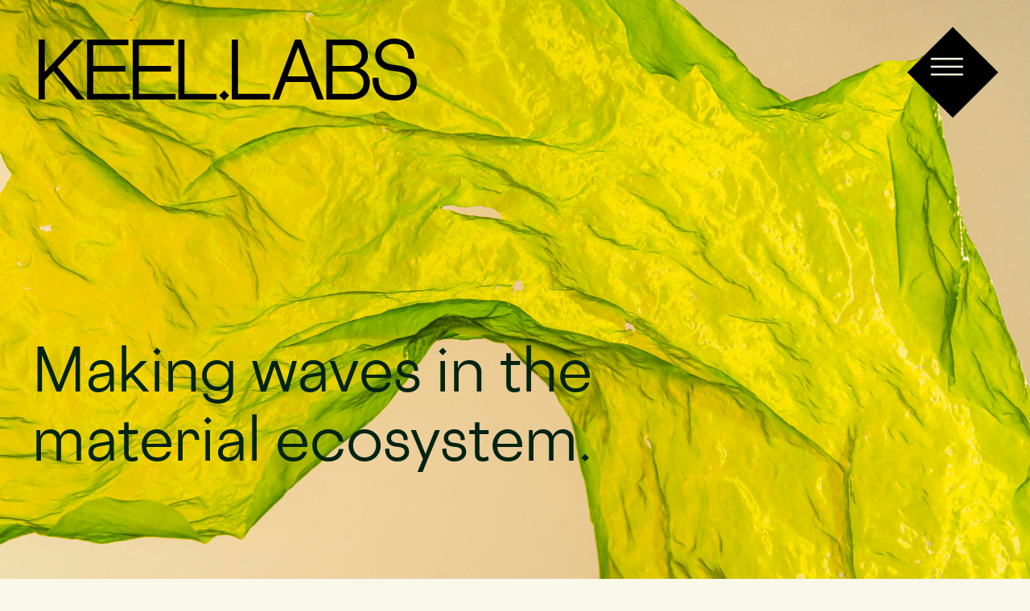

--- FILE ---
content_type: text/html; charset=utf-8
request_url: https://www.keellabs.com/press
body_size: 11897
content:
<!DOCTYPE html><!-- This site was created in Webflow. https://webflow.com --><!-- Last Published: Fri May 30 2025 23:13:07 GMT+0000 (Coordinated Universal Time) --><html data-wf-domain="www.keellabs.com" data-wf-page="6513705385cccf8c5e217a45" data-wf-site="635099dcd4503c11e5c9cd2e"><head><meta charset="utf-8"/><title>Press</title><meta content="Press" property="og:title"/><meta content="Press" property="twitter:title"/><meta content="width=device-width, initial-scale=1" name="viewport"/><meta content="Webflow" name="generator"/><link href="https://cdn.prod.website-files.com/635099dcd4503c11e5c9cd2e/css/keel-labs.webflow.shared.b54d939bb.css" rel="stylesheet" type="text/css"/><script type="text/javascript">!function(o,c){var n=c.documentElement,t=" w-mod-";n.className+=t+"js",("ontouchstart"in o||o.DocumentTouch&&c instanceof DocumentTouch)&&(n.className+=t+"touch")}(window,document);</script><link href="https://cdn.prod.website-files.com/635099dcd4503c11e5c9cd2e/635c4bc2bc9d9c7869d3b707_221028_FAVICON_IMAGE_32.png" rel="shortcut icon" type="image/x-icon"/><link href="https://cdn.prod.website-files.com/635099dcd4503c11e5c9cd2e/635c4bc7e19fbd849cf9b1ae_221028_FAVICON_IMAGE_256.png" rel="apple-touch-icon"/><script async="" src="https://www.googletagmanager.com/gtag/js?id=G-WQ9Q0M68HW"></script><script type="text/javascript">window.dataLayer = window.dataLayer || [];function gtag(){dataLayer.push(arguments);}gtag('js', new Date());gtag('config', 'G-WQ9Q0M68HW', {'anonymize_ip': false});</script></head><body><div class="header-and-nav-group"><header class="header"><a href="/" class="header-logo keel-labs-logo w-inline-block"><div class="logo-alt-text">Keel Labs Logo - Link to Home Page</div><div class="html-embed w-embed"><?xml version="1.0" encoding="UTF-8"?><svg id="Layer_2" xmlns="http://www.w3.org/2000/svg" viewBox="0 0 1447.44 237.29"><g id="ARTWORK"><g><path d="M710.23,198.83l19.17,19.17-19.17,19.17-19.17-19.17,19.17-19.17Z"/><polygon points="343.53 3.54 343.53 25.38 208.95 25.38 208.95 104.77 331.72 104.77 331.72 126.61 208.95 126.61 208.95 211.9 349.43 211.9 349.43 233.74 185.34 233.74 185.34 3.54 343.53 3.54"/><polygon points="518.2 3.54 518.2 25.38 383.62 25.38 383.62 104.77 506.39 104.77 506.39 126.61 383.62 126.61 383.62 211.9 524.1 211.9 524.1 233.74 360 233.74 360 3.54 518.2 3.54"/><polygon points="558.28 211.91 681.06 211.91 681.06 233.74 534.67 233.74 534.67 3.54 558.28 3.54 558.28 211.91"/><polygon points="762.97 211.91 885.74 211.91 885.74 233.74 739.35 233.74 739.35 3.54 762.97 3.54 762.97 211.91"/><path d="M992.87,34.24l-22.43,62.86-17.71,47.81h79.98l-17.41-47.81-22.43-62.86Zm47.81,132.51h-95.92l-24.5,67h-25.97L981.36,3.54h23.61l87.06,230.2h-26.56l-24.79-67Z"/><path d="M1199.24,211.91c23.91,0,44.27-14.17,44.27-43.98s-25.38-41.32-44.27-41.32h-74.37v85.29h74.37Zm-74.37-186.52V104.77h70.54c22.14,0,40.43-14.46,40.43-39.25s-16.53-40.14-38.37-40.14h-72.6Zm-23.61,208.36V3.54h92.67c38.96,0,66.11,22.43,66.11,61.39,0,28.04-19.77,43.38-32.46,48.99,18.59,5.61,40.14,22.13,40.14,54.31,0,40.43-24.79,65.52-70.24,65.52h-96.21Z"/><path d="M1311.68,61.39c0,25.09,16.23,36.89,56.66,40.73,53.12,5.02,79.09,26.86,79.09,65.81s-34.53,69.36-83.23,69.36c-55.48,0-88.83-33.65-85.88-86.77h23.02c-2.07,42.2,20.66,66.4,62.86,66.4,36.01,0,59.62-18.89,59.62-47.81s-17.41-40.14-63.75-44.56c-46.63-4.43-72.01-26.27-72.01-61.39S1319.06,0,1360.38,0c47.81,0,79.1,30.99,77.33,77.33h-23.02c1.77-36.3-17.71-56.96-54.31-56.96-28.33,0-48.7,17.12-48.7,41.02"/><polygon points="137.83 3.54 23.61 127.79 23.61 3.54 0 3.54 0 233.74 23.61 233.74 23.61 159.37 56.67 124.25 145.8 233.74 176.78 233.74 72.31 107.72 170 3.54 137.83 3.54"/></g></g></svg></div></a><a href="#" class="nav-button w-inline-block"><div class="menu-alt-text">Menu</div><img src="https://cdn.prod.website-files.com/635099dcd4503c11e5c9cd2e/65158ad3738e4a83e40870ad_menu3.png" loading="eager" alt="Menu" class="hamburger"/></a></header></div><nav class="navigation"><div class="navigation-content"><div class="navigation-left"><div class="text-small white-text navigation-small top">For Kelsun, media or press inquiries, please reach out to <a href="#" class="white-link">hello@keellabs.com</a>.</div><div class="button-w-clip"></div><div><div class="text-small white-text navigation-small">Enter your email to sign up for updates:</div><div><div class="html-embed-3 w-embed w-script"><!-- Begin Mailchimp Signup Form -->
<link href="//cdn-images.mailchimp.com/embedcode/classic-071822.css" rel="stylesheet" type="text/css">
<style type="text/css">
</style>
<style type="text/css">
#mc-embedded-subscribe-form input[type=checkbox]{display: inline !important; width: auto;margin-right: 10px;}
#mergeRow-gdpr {margin-top: 20px !important; display: none;}
#mergeRow-gdpr fieldset label {font-weight: normal;}
#mc-embedded-subscribe-form .mc_fieldset{border:none;min-height: 0px;padding-bottom:0px;}

#mc-embedded-subscribe-form { border: none !important; padding: 0 !important; margin: 0 !important; }
.mc-field-group label { opacity: 0 !important; visibility: hidden !important; width: 1px !important; height: 1px !important; clip: rect(0,0,0,0) !important; -webkit-clip: rect(0,0,0,0) !important; }
#mc_embed_signup_scroll { display: grid !important; grid-template-columns: 1fr 0 0 100px; justify-content: space-between !important; align-content: center !important; border-bottom: 1px solid #fff !important; }
#mc_embed_signup_scroll .mc-field-group { width: 100% !important; flex-grow: 2 !important; }
#mc_embed_signup_scroll .mc-field-group input { outline: none !important; overflow: hidden !important; height: 100%; background: none !important; width: 100% !important; appearance: none !important; -webkit-appearance: none !important; padding: 0.5rem 0 !important; border: none !important; font-size: 1rem !important; line-height: 1em !important; font-family: 'Kosmica', sans-serif !important; color: #fff !important; }
#mc-embedded-subscribe { padding: 0.5rem 1rem !important; font-weight: 700 !important; font-family: 'Kosmica', sans-serif !important; line-height: 1em !important; font-size: 1rem !important; appearance: none !important; -webkit-appearance: none !important; border: none !important; background: transparent !important; color: #fff;}
.clear { display: flex !important; align-items: center !important; }
.helper_text, div.mce_inline_error { display: none !important; }
</style>
<div id="mc_embed_signup">
    <form action="https://algiknit.us14.list-manage.com/subscribe/post?u=875f00c01f6a7c4c89348cddd&id=2baf9caef7&v_id=4313&f_id=00a69de0f0" method="post" id="mc-embedded-subscribe-form" name="mc-embedded-subscribe-form" class="validate" target="_blank" novalidate>
        <div id="mc_embed_signup_scroll">
            <div class="mc-field-group">
                <label for="mce-EMAIL">Email Address <span class="asterisk">*</span>
                </label>
                <input type="email" value="" name="EMAIL" class="required email" placeholder="you@email.com" id="mce-EMAIL" required>
                <span id="mce-EMAIL-HELPERTEXT" class="helper_text"></span>
            </div>
            <div id="mergeRow-gdpr" class="mergeRow gdpr-mergeRow content__gdprBlock mc-field-group" style="display: none !important;">
                <div class="content__gdpr">
                <label>Marketing Permissions</label>
                <p>Keel Labs will use the information you provide on this form to be in touch with you and to provide newsletter updates. Please let us know if you would like to hear from us:</p>
                <fieldset class="mc_fieldset gdprRequired mc-field-group" name="interestgroup_field">
                <label class="checkbox subfield" for="gdpr_191513"><input type="checkbox" id="gdpr_191513" name="gdpr[191513]" value="Y" class="av-checkbox "><span>Email</span> </label>
                </fieldset>
                <p>You can change your mind at any time by clicking the unsubscribe link in the footer of any email you receive from us, or by contacting us at hello@keellabs.com. </p>
                </div>
                <div class="content__gdprLegal">
                <p>We use Mailchimp as our marketing platform. By clicking below to subscribe, you acknowledge that your information will be transferred to Mailchimp for processing. <a href="https://mailchimp.com/legal/terms" target="_blank">Learn more about Mailchimp's privacy practices here.</a></p>
                </div>
                </div>
                <div id="mce-responses" class="clear">
                <div class="response" id="mce-error-response" style="display:none"></div>
            <div class="response" id="mce-success-response" style="display:none"></div>
            </div> <!-- real people should not fill this in and expect good things - do not remove this or risk form bot signups-->
            <div style="position: absolute !important; left: -5000px;" aria-hidden="true"><input type="text" name="b_875f00c01f6a7c4c89348cddd_2baf9caef7" tabindex="-1" value="" style="opacity: 0;"></div>
            <div class="clear"><input type="submit" value="Subscribe" name="subscribe" id="mc-embedded-subscribe" class="button"></div>
        </div>
    </form>
</div>
<script type='text/javascript' src='//s3.amazonaws.com/downloads.mailchimp.com/js/mc-validate.js'></script><script type='text/javascript'>(function($) {window.fnames = new Array() !important; window.ftypes = new Array();fnames[0]='EMAIL';ftypes[0]='email';fnames[1]='FNAME';ftypes[1]='text';fnames[2]='LNAME';ftypes[2]='text';fnames[3]='TEXTYUI_3';ftypes[3]='text';fnames[4]='TEXTAREAY';ftypes[4]='text';fnames[5]='TEXT2';ftypes[5]='text';fnames[6]='SELECTE91';ftypes[6]='text';fnames[7]='TEXT3';ftypes[7]='text';fnames[8]='MMERGE8';ftypes[8]='text';}(jQuery));var $mcj = jQuery.noConflict(true);</script>
<!--End mc_embed_signup--></div></div></div></div><div class="navigation-right"><a href="/about" class="navigation-link">About Us</a><a href="/kelsun" class="navigation-link">Kelsun</a><a href="/faq" class="navigation-link text-small dropdown">FAQs</a><a href="/press" aria-current="page" class="navigation-link w--current">Press</a><a href="/careers" class="navigation-link">Careers</a><a href="/contact" class="navigation-link no-margin-bottom">Contact</a></div></div></nav><div class="main"><div class="section full-height"><div class="press-bg press"></div><div class="headline press">Making waves in the material ecosystem.</div></div><div class="clipped-section off-white overlaid-layer not-sticky"><div class="green-header updates newsroom-spacing"><div class="w-layout-grid updates-header"><h2 class="text-small">Newsroom</h2></div><div class="collection-list-wrapper w-dyn-list"><div role="list" class="collection-list w-clearfix w-dyn-items"><div id="w-node-_3bb475ca-e58d-14cb-11fe-c7070238e026-5e217a45" role="listitem" class="collection-item w-dyn-item"><a href="/press/outerknown-to-release-its-iconic-blanket-shirt-in-a-first-of-its-kind-seaweed-based-fiber" class="press-link-block w-inline-block"><div class="press-asset-container"><div class="press-img-and-logo"><img src="" loading="lazy" alt="" class="publication-icon w-dyn-bind-empty"/><img src="https://cdn.prod.website-files.com/645a628215854ac725592349/66f0c4fe1e646a045e12b345_Outerknown%20release%20image.png" loading="lazy" alt="" sizes="100vw" srcset="https://cdn.prod.website-files.com/645a628215854ac725592349/66f0c4fe1e646a045e12b345_Outerknown%20release%20image-p-500.png 500w, https://cdn.prod.website-files.com/645a628215854ac725592349/66f0c4fe1e646a045e12b345_Outerknown%20release%20image-p-800.png 800w, https://cdn.prod.website-files.com/645a628215854ac725592349/66f0c4fe1e646a045e12b345_Outerknown%20release%20image.png 1080w" class="image"/></div><div class="w-layout-blockcontainer press-info w-container"><h3 class="publication-title">Outerknown &amp; Keel Labs</h3><h3 class="publication-cat">News</h3></div></div><h3 class="press-heading">Outerknown To Release Its Iconic Blanket Shirt In A First-Of-Its-Kind Seaweed-Based Fiber </h3></a></div><div id="w-node-_3bb475ca-e58d-14cb-11fe-c7070238e026-5e217a45" role="listitem" class="collection-item w-dyn-item"><a href="/press/mr-bailey-and-keel-labs-are-throwing-a-life-vest-to-the-fashion-industry" class="press-link-block w-inline-block"><div class="press-asset-container"><div class="press-img-and-logo"><img src="" loading="lazy" alt="" class="publication-icon w-dyn-bind-empty"/><img src="https://cdn.prod.website-files.com/645a628215854ac725592349/664bb298b786a75561aa313c_Mr.%20Bailey%20Futurevvorld.png" loading="lazy" alt="" sizes="100vw" srcset="https://cdn.prod.website-files.com/645a628215854ac725592349/664bb298b786a75561aa313c_Mr.%20Bailey%20Futurevvorld-p-500.png 500w, https://cdn.prod.website-files.com/645a628215854ac725592349/664bb298b786a75561aa313c_Mr.%20Bailey%20Futurevvorld-p-800.png 800w, https://cdn.prod.website-files.com/645a628215854ac725592349/664bb298b786a75561aa313c_Mr.%20Bailey%20Futurevvorld.png 1080w" class="image"/></div><div class="w-layout-blockcontainer press-info w-container"><h3 class="publication-title">FUTUREVVORLD</h3><h3 class="publication-cat">News</h3></div></div><h3 class="press-heading">Mr. Bailey and Keel Labs Are Throwing a Life Vest To The Fashion Industry</h3></a></div><div id="w-node-_3bb475ca-e58d-14cb-11fe-c7070238e026-5e217a45" role="listitem" class="collection-item w-dyn-item"><a href="/press/keel-labs-and-mr-bailey-unveil-starboard-vest-made-from-seaweed-fiber" class="press-link-block w-inline-block"><div class="press-asset-container"><div class="press-img-and-logo"><img src="" loading="lazy" alt="" class="publication-icon w-dyn-bind-empty"/><img src="https://cdn.prod.website-files.com/645a628215854ac725592349/664bb1123cac1d6d69cdddd5_Mr%20Bailey%20Hypebeast.png" loading="lazy" alt="" sizes="100vw" srcset="https://cdn.prod.website-files.com/645a628215854ac725592349/664bb1123cac1d6d69cdddd5_Mr%20Bailey%20Hypebeast-p-500.png 500w, https://cdn.prod.website-files.com/645a628215854ac725592349/664bb1123cac1d6d69cdddd5_Mr%20Bailey%20Hypebeast-p-800.png 800w, https://cdn.prod.website-files.com/645a628215854ac725592349/664bb1123cac1d6d69cdddd5_Mr%20Bailey%20Hypebeast.png 1080w" class="image"/></div><div class="w-layout-blockcontainer press-info w-container"><h3 class="publication-title">Hypebeast</h3><h3 class="publication-cat">News</h3></div></div><h3 class="press-heading">Keel Labs and Mr. Bailey Unveil Starboard Vest Made from Seaweed Fiber</h3></a></div><div id="w-node-_3bb475ca-e58d-14cb-11fe-c7070238e026-5e217a45" role="listitem" class="collection-item w-dyn-item"><a href="/press/keel-labs-and-mr-bailey-debut-the-starboard-vest" class="press-link-block w-inline-block"><div class="press-asset-container"><div class="press-img-and-logo"><img src="" loading="lazy" alt="" class="publication-icon w-dyn-bind-empty"/><img src="https://cdn.prod.website-files.com/645a628215854ac725592349/662f9edddfef99c1f4e57de2_Mr.%20Bailey%20thumbnail.png" loading="lazy" alt="" sizes="100vw" srcset="https://cdn.prod.website-files.com/645a628215854ac725592349/662f9edddfef99c1f4e57de2_Mr.%20Bailey%20thumbnail-p-500.png 500w, https://cdn.prod.website-files.com/645a628215854ac725592349/662f9edddfef99c1f4e57de2_Mr.%20Bailey%20thumbnail-p-800.png 800w, https://cdn.prod.website-files.com/645a628215854ac725592349/662f9edddfef99c1f4e57de2_Mr.%20Bailey%20thumbnail.png 1080w" class="image"/></div><div class="w-layout-blockcontainer press-info w-container"><h3 class="publication-title">Keel Labs</h3><h3 class="publication-cat">News</h3></div></div><h3 class="press-heading">Keel Labs and Mr. Bailey Debut the Starboard Vest</h3></a></div><div id="w-node-_3bb475ca-e58d-14cb-11fe-c7070238e026-5e217a45" role="listitem" class="collection-item w-dyn-item"><a href="/press/keel-labs-unveils-first-t-shirt-from-seaweed-based-kelsun-fiber" class="press-link-block w-inline-block"><div class="press-asset-container"><div class="press-img-and-logo"><img src="" loading="lazy" alt="" class="publication-icon w-dyn-bind-empty"/><img src="https://cdn.prod.website-files.com/645a628215854ac725592349/65b789e8bd09d7d919953982_23_Website%20Press%20Images-12.png" loading="lazy" alt="" sizes="100vw" srcset="https://cdn.prod.website-files.com/645a628215854ac725592349/65b789e8bd09d7d919953982_23_Website%20Press%20Images-12-p-500.png 500w, https://cdn.prod.website-files.com/645a628215854ac725592349/65b789e8bd09d7d919953982_23_Website%20Press%20Images-12.png 540w" class="image"/></div><div class="w-layout-blockcontainer press-info w-container"><h3 class="publication-title">Keel Labs</h3><h3 class="publication-cat">Press</h3></div></div><h3 class="press-heading">EXCLUSIVE: Keel Labs Unveils First T-Shirt From Seaweed-Based Kelsun Fiber</h3></a></div><div id="w-node-_3bb475ca-e58d-14cb-11fe-c7070238e026-5e217a45" role="listitem" class="collection-item w-dyn-item"><a href="/press/keel-labs-unveils-first-ever-t-shirt-made-from-seaweed-based-kelsun-fiber" class="press-link-block w-inline-block"><div class="press-asset-container"><div class="press-img-and-logo"><img src="" loading="lazy" alt="" class="publication-icon w-dyn-bind-empty"/><img src="https://cdn.prod.website-files.com/645a628215854ac725592349/65b7c21dac695b7827458a6a_23_Website%20Press%20Images.png" loading="lazy" alt="" sizes="100vw" srcset="https://cdn.prod.website-files.com/645a628215854ac725592349/65b7c21dac695b7827458a6a_23_Website%20Press%20Images-p-500.png 500w, https://cdn.prod.website-files.com/645a628215854ac725592349/65b7c21dac695b7827458a6a_23_Website%20Press%20Images-p-800.png 800w, https://cdn.prod.website-files.com/645a628215854ac725592349/65b7c21dac695b7827458a6a_23_Website%20Press%20Images-p-1080.png 1080w, https://cdn.prod.website-files.com/645a628215854ac725592349/65b7c21dac695b7827458a6a_23_Website%20Press%20Images.png 1476w" class="image"/></div><div class="w-layout-blockcontainer press-info w-container"><h3 class="publication-title">Keel Labs</h3><h3 class="publication-cat">News</h3></div></div><h3 class="press-heading">Keel Labs Unveils First-Ever T-Shirt Made From Seaweed-Based Kelsun™ Fiber</h3></a></div><div id="w-node-_3bb475ca-e58d-14cb-11fe-c7070238e026-5e217a45" role="listitem" class="collection-item w-dyn-item"><a href="/press/fashion-2024-knitwear-ribbons-and-other-trends-for-the-year-ahead" class="press-link-block w-inline-block"><div class="press-asset-container"><div class="press-img-and-logo"><img src="" loading="lazy" alt="" class="publication-icon w-dyn-bind-empty"/><img src="https://cdn.prod.website-files.com/645a628215854ac725592349/65b6ac89468dbb83a90f7b3a_BBC%20Press%20Article.png" loading="lazy" alt="" sizes="100vw" srcset="https://cdn.prod.website-files.com/645a628215854ac725592349/65b6ac89468dbb83a90f7b3a_BBC%20Press%20Article-p-500.png 500w, https://cdn.prod.website-files.com/645a628215854ac725592349/65b6ac89468dbb83a90f7b3a_BBC%20Press%20Article-p-800.png 800w, https://cdn.prod.website-files.com/645a628215854ac725592349/65b6ac89468dbb83a90f7b3a_BBC%20Press%20Article-p-1080.png 1080w, https://cdn.prod.website-files.com/645a628215854ac725592349/65b6ac89468dbb83a90f7b3a_BBC%20Press%20Article-p-1600.png 1600w, https://cdn.prod.website-files.com/645a628215854ac725592349/65b6ac89468dbb83a90f7b3a_BBC%20Press%20Article-p-2000.png 2000w, https://cdn.prod.website-files.com/645a628215854ac725592349/65b6ac89468dbb83a90f7b3a_BBC%20Press%20Article-p-2600.png 2600w, https://cdn.prod.website-files.com/645a628215854ac725592349/65b6ac89468dbb83a90f7b3a_BBC%20Press%20Article.png 4501w" class="image"/></div><div class="w-layout-blockcontainer press-info w-container"><h3 class="publication-title">BBC</h3><h3 class="publication-cat">Press</h3></div></div><h3 class="press-heading">Fashion 2024: Knitwear, ribbons and other trends for the year ahead</h3></a></div><div id="w-node-_3bb475ca-e58d-14cb-11fe-c7070238e026-5e217a45" role="listitem" class="collection-item w-dyn-item"><a href="/press/6-ways-the-fashion-industry-can-become-more-sustainable-in-2024" class="press-link-block w-inline-block"><div class="press-asset-container"><div class="press-img-and-logo"><img src="" loading="lazy" alt="" class="publication-icon w-dyn-bind-empty"/><img src="https://cdn.prod.website-files.com/645a628215854ac725592349/65b6aca2719ea43e32a789f3_Vogue%20Press%20Article%202.png" loading="lazy" alt="" sizes="100vw" srcset="https://cdn.prod.website-files.com/645a628215854ac725592349/65b6aca2719ea43e32a789f3_Vogue%20Press%20Article%202-p-500.png 500w, https://cdn.prod.website-files.com/645a628215854ac725592349/65b6aca2719ea43e32a789f3_Vogue%20Press%20Article%202-p-800.png 800w, https://cdn.prod.website-files.com/645a628215854ac725592349/65b6aca2719ea43e32a789f3_Vogue%20Press%20Article%202-p-1080.png 1080w, https://cdn.prod.website-files.com/645a628215854ac725592349/65b6aca2719ea43e32a789f3_Vogue%20Press%20Article%202-p-1600.png 1600w, https://cdn.prod.website-files.com/645a628215854ac725592349/65b6aca2719ea43e32a789f3_Vogue%20Press%20Article%202-p-2000.png 2000w, https://cdn.prod.website-files.com/645a628215854ac725592349/65b6aca2719ea43e32a789f3_Vogue%20Press%20Article%202-p-2600.png 2600w, https://cdn.prod.website-files.com/645a628215854ac725592349/65b6aca2719ea43e32a789f3_Vogue%20Press%20Article%202.png 4501w" class="image"/></div><div class="w-layout-blockcontainer press-info w-container"><h3 class="publication-title">Vogue</h3><h3 class="publication-cat">Press</h3></div></div><h3 class="press-heading">6 Ways the Fashion Industry Can Become More Sustainable in 2024</h3></a></div><div id="w-node-_3bb475ca-e58d-14cb-11fe-c7070238e026-5e217a45" role="listitem" class="collection-item w-dyn-item"><a href="/press/year-in-review-luxury-makes-material-moves" class="press-link-block w-inline-block"><div class="press-asset-container"><div class="press-img-and-logo"><img src="" loading="lazy" alt="" class="publication-icon w-dyn-bind-empty"/><img src="https://cdn.prod.website-files.com/645a628215854ac725592349/65b6aac8f8b120cbddbc2f9a_Sourcing%20Journal%20Press.png" loading="lazy" alt="" sizes="100vw" srcset="https://cdn.prod.website-files.com/645a628215854ac725592349/65b6aac8f8b120cbddbc2f9a_Sourcing%20Journal%20Press-p-500.png 500w, https://cdn.prod.website-files.com/645a628215854ac725592349/65b6aac8f8b120cbddbc2f9a_Sourcing%20Journal%20Press-p-800.png 800w, https://cdn.prod.website-files.com/645a628215854ac725592349/65b6aac8f8b120cbddbc2f9a_Sourcing%20Journal%20Press-p-1080.png 1080w, https://cdn.prod.website-files.com/645a628215854ac725592349/65b6aac8f8b120cbddbc2f9a_Sourcing%20Journal%20Press-p-1600.png 1600w, https://cdn.prod.website-files.com/645a628215854ac725592349/65b6aac8f8b120cbddbc2f9a_Sourcing%20Journal%20Press-p-2000.png 2000w, https://cdn.prod.website-files.com/645a628215854ac725592349/65b6aac8f8b120cbddbc2f9a_Sourcing%20Journal%20Press-p-2600.png 2600w, https://cdn.prod.website-files.com/645a628215854ac725592349/65b6aac8f8b120cbddbc2f9a_Sourcing%20Journal%20Press.png 4500w" class="image"/></div><div class="w-layout-blockcontainer press-info w-container"><h3 class="publication-title">Sourcing Journal</h3><h3 class="publication-cat">Press</h3></div></div><h3 class="press-heading">Year In Review: Luxury Makes Material Moves</h3></a></div><div id="w-node-_3bb475ca-e58d-14cb-11fe-c7070238e026-5e217a45" role="listitem" class="collection-item w-dyn-item"><a href="/press/there-is-simply-not-enough-progress-6-key-fashion-takeaways-from-cop28" class="press-link-block w-inline-block"><div class="press-asset-container"><div class="press-img-and-logo"><img src="" loading="lazy" alt="" class="publication-icon w-dyn-bind-empty"/><img src="https://cdn.prod.website-files.com/645a628215854ac725592349/65a6dd86238b9a3c71349d90_Vogue%2001.png" loading="lazy" alt="" sizes="100vw" srcset="https://cdn.prod.website-files.com/645a628215854ac725592349/65a6dd86238b9a3c71349d90_Vogue%2001-p-500.png 500w, https://cdn.prod.website-files.com/645a628215854ac725592349/65a6dd86238b9a3c71349d90_Vogue%2001-p-800.png 800w, https://cdn.prod.website-files.com/645a628215854ac725592349/65a6dd86238b9a3c71349d90_Vogue%2001-p-1080.png 1080w, https://cdn.prod.website-files.com/645a628215854ac725592349/65a6dd86238b9a3c71349d90_Vogue%2001-p-1600.png 1600w, https://cdn.prod.website-files.com/645a628215854ac725592349/65a6dd86238b9a3c71349d90_Vogue%2001-p-2000.png 2000w, https://cdn.prod.website-files.com/645a628215854ac725592349/65a6dd86238b9a3c71349d90_Vogue%2001-p-2600.png 2600w, https://cdn.prod.website-files.com/645a628215854ac725592349/65a6dd86238b9a3c71349d90_Vogue%2001-p-3200.png 3200w, https://cdn.prod.website-files.com/645a628215854ac725592349/65a6dd86238b9a3c71349d90_Vogue%2001.png 4501w" class="image"/></div><div class="w-layout-blockcontainer press-info w-container"><h3 class="publication-title">Vogue</h3><h3 class="publication-cat">Press</h3></div></div><h3 class="press-heading">“There Is Simply Not Enough Progress”: 6 Key Fashion Takeaways From Cop28</h3></a></div><div id="w-node-_3bb475ca-e58d-14cb-11fe-c7070238e026-5e217a45" role="listitem" class="collection-item w-dyn-item"><a href="/press/stella-mccartney-presents-sustainable-market-of-material-innovations-at-cop28" class="press-link-block w-inline-block"><div class="press-asset-container"><div class="press-img-and-logo"><img src="" loading="lazy" alt="" class="publication-icon w-dyn-bind-empty"/><img src="https://cdn.prod.website-files.com/645a628215854ac725592349/65a6dcb0a34ff8fc0c0bda4f_Dezeen.png" loading="lazy" alt="" sizes="100vw" srcset="https://cdn.prod.website-files.com/645a628215854ac725592349/65a6dcb0a34ff8fc0c0bda4f_Dezeen-p-500.png 500w, https://cdn.prod.website-files.com/645a628215854ac725592349/65a6dcb0a34ff8fc0c0bda4f_Dezeen-p-800.png 800w, https://cdn.prod.website-files.com/645a628215854ac725592349/65a6dcb0a34ff8fc0c0bda4f_Dezeen-p-1080.png 1080w, https://cdn.prod.website-files.com/645a628215854ac725592349/65a6dcb0a34ff8fc0c0bda4f_Dezeen-p-1600.png 1600w, https://cdn.prod.website-files.com/645a628215854ac725592349/65a6dcb0a34ff8fc0c0bda4f_Dezeen-p-2000.png 2000w, https://cdn.prod.website-files.com/645a628215854ac725592349/65a6dcb0a34ff8fc0c0bda4f_Dezeen-p-2600.png 2600w, https://cdn.prod.website-files.com/645a628215854ac725592349/65a6dcb0a34ff8fc0c0bda4f_Dezeen-p-3200.png 3200w, https://cdn.prod.website-files.com/645a628215854ac725592349/65a6dcb0a34ff8fc0c0bda4f_Dezeen.png 4501w" class="image"/></div><div class="w-layout-blockcontainer press-info w-container"><h3 class="publication-title">Dezeen</h3><h3 class="publication-cat">Press</h3></div></div><h3 class="press-heading">Stella McCartney presents Sustainable Market of material innovations at COP28</h3></a></div><div id="w-node-_3bb475ca-e58d-14cb-11fe-c7070238e026-5e217a45" role="listitem" class="collection-item w-dyn-item"><a href="/press/exclusive-stella-mccartney-will-be-attending-cop28" class="press-link-block w-inline-block"><div class="press-asset-container"><div class="press-img-and-logo"><img src="" loading="lazy" alt="" class="publication-icon w-dyn-bind-empty"/><img src="https://cdn.prod.website-files.com/645a628215854ac725592349/65b6a939468dbb83a90cec89_Harper%27s%20Bazaar%20Press.png" loading="lazy" alt="" sizes="100vw" srcset="https://cdn.prod.website-files.com/645a628215854ac725592349/65b6a939468dbb83a90cec89_Harper%27s%20Bazaar%20Press-p-500.png 500w, https://cdn.prod.website-files.com/645a628215854ac725592349/65b6a939468dbb83a90cec89_Harper%27s%20Bazaar%20Press-p-800.png 800w, https://cdn.prod.website-files.com/645a628215854ac725592349/65b6a939468dbb83a90cec89_Harper%27s%20Bazaar%20Press.png 1080w" class="image"/></div><div class="w-layout-blockcontainer press-info w-container"><h3 class="publication-title">Harper&#x27;s Bazaar Arabia</h3><h3 class="publication-cat">Press</h3></div></div><h3 class="press-heading">Exclusive: Stella McCartney Will Be Attending COP28</h3></a></div><div id="w-node-_3bb475ca-e58d-14cb-11fe-c7070238e026-5e217a45" role="listitem" class="collection-item w-dyn-item"><a href="/press/stella-mccartney-rtw-spring-2024" class="press-link-block w-inline-block"><div class="press-asset-container"><div class="press-img-and-logo"><img src="" loading="lazy" alt="" class="publication-icon w-dyn-bind-empty"/><img src="https://cdn.prod.website-files.com/645a628215854ac725592349/651dc355007f70a30c725238_SMC_WWD.png" loading="lazy" alt="" sizes="100vw" srcset="https://cdn.prod.website-files.com/645a628215854ac725592349/651dc355007f70a30c725238_SMC_WWD-p-500.png 500w, https://cdn.prod.website-files.com/645a628215854ac725592349/651dc355007f70a30c725238_SMC_WWD-p-800.png 800w, https://cdn.prod.website-files.com/645a628215854ac725592349/651dc355007f70a30c725238_SMC_WWD.png 1080w" class="image"/></div><div class="w-layout-blockcontainer press-info w-container"><h3 class="publication-title">WWD</h3><h3 class="publication-cat">Press</h3></div></div><h3 class="press-heading">Stella McCartney RTW Spring 2024</h3></a></div><div id="w-node-_3bb475ca-e58d-14cb-11fe-c7070238e026-5e217a45" role="listitem" class="collection-item w-dyn-item"><a href="/press/stella-mccartney-revives-greatest-hits-with-nature-positive-show-in-paris" class="press-link-block w-inline-block"><div class="press-asset-container"><div class="press-img-and-logo"><img src="" loading="lazy" alt="" class="publication-icon w-dyn-bind-empty"/><img src="https://cdn.prod.website-files.com/645a628215854ac725592349/651dc2457c0bd55c7161dd6e_SMC%20the%20guardian.png" loading="lazy" alt="" sizes="100vw" srcset="https://cdn.prod.website-files.com/645a628215854ac725592349/651dc2457c0bd55c7161dd6e_SMC%20the%20guardian-p-500.png 500w, https://cdn.prod.website-files.com/645a628215854ac725592349/651dc2457c0bd55c7161dd6e_SMC%20the%20guardian-p-800.png 800w, https://cdn.prod.website-files.com/645a628215854ac725592349/651dc2457c0bd55c7161dd6e_SMC%20the%20guardian-p-1080.png 1080w, https://cdn.prod.website-files.com/645a628215854ac725592349/651dc2457c0bd55c7161dd6e_SMC%20the%20guardian-p-1600.png 1600w, https://cdn.prod.website-files.com/645a628215854ac725592349/651dc2457c0bd55c7161dd6e_SMC%20the%20guardian-p-2000.png 2000w, https://cdn.prod.website-files.com/645a628215854ac725592349/651dc2457c0bd55c7161dd6e_SMC%20the%20guardian-p-2600.png 2600w, https://cdn.prod.website-files.com/645a628215854ac725592349/651dc2457c0bd55c7161dd6e_SMC%20the%20guardian.png 4501w" class="image"/></div><div class="w-layout-blockcontainer press-info w-container"><h3 class="publication-title">The Guardian</h3><h3 class="publication-cat">Press</h3></div></div><h3 class="press-heading">Stella McCartney revives greatest hits with ‘nature-positive’ show in Paris</h3></a></div><div id="w-node-_3bb475ca-e58d-14cb-11fe-c7070238e026-5e217a45" role="listitem" class="collection-item w-dyn-item"><a href="/press/stella-mccartney-pairs-ss24-show-with-a-sustainable-materials-market" class="press-link-block w-inline-block"><div class="press-asset-container"><div class="press-img-and-logo"><img src="" loading="lazy" alt="" class="publication-icon w-dyn-bind-empty"/><img src="https://cdn.prod.website-files.com/645a628215854ac725592349/651dc1ce8ec5dd607a7e761e_SMC_Vogue.png" loading="lazy" alt="" sizes="100vw" srcset="https://cdn.prod.website-files.com/645a628215854ac725592349/651dc1ce8ec5dd607a7e761e_SMC_Vogue-p-500.png 500w, https://cdn.prod.website-files.com/645a628215854ac725592349/651dc1ce8ec5dd607a7e761e_SMC_Vogue-p-800.png 800w, https://cdn.prod.website-files.com/645a628215854ac725592349/651dc1ce8ec5dd607a7e761e_SMC_Vogue-p-1080.png 1080w, https://cdn.prod.website-files.com/645a628215854ac725592349/651dc1ce8ec5dd607a7e761e_SMC_Vogue-p-1600.png 1600w, https://cdn.prod.website-files.com/645a628215854ac725592349/651dc1ce8ec5dd607a7e761e_SMC_Vogue-p-2000.png 2000w, https://cdn.prod.website-files.com/645a628215854ac725592349/651dc1ce8ec5dd607a7e761e_SMC_Vogue-p-2600.png 2600w, https://cdn.prod.website-files.com/645a628215854ac725592349/651dc1ce8ec5dd607a7e761e_SMC_Vogue.png 4501w" class="image"/></div><div class="w-layout-blockcontainer press-info w-container"><h3 class="publication-title">Vogue Business</h3><h3 class="publication-cat">Press</h3></div></div><h3 class="press-heading">Stella McCartney pairs SS24 show with a sustainable materials market</h3></a></div><div id="w-node-_3bb475ca-e58d-14cb-11fe-c7070238e026-5e217a45" role="listitem" class="collection-item w-dyn-item"><a href="/press/would-you-wear-a-sweater-made-out-of-seaweed" class="press-link-block w-inline-block"><div class="press-asset-container"><div class="press-img-and-logo"><img src="" loading="lazy" alt="" class="publication-icon w-dyn-bind-empty"/><img src="https://cdn.prod.website-files.com/645a628215854ac725592349/64e37a3b62b51ca05712a868_23_Keel%20Labs_Highsnobiety.png" loading="lazy" alt="" sizes="100vw" srcset="https://cdn.prod.website-files.com/645a628215854ac725592349/64e37a3b62b51ca05712a868_23_Keel%20Labs_Highsnobiety-p-500.png 500w, https://cdn.prod.website-files.com/645a628215854ac725592349/64e37a3b62b51ca05712a868_23_Keel%20Labs_Highsnobiety-p-800.png 800w, https://cdn.prod.website-files.com/645a628215854ac725592349/64e37a3b62b51ca05712a868_23_Keel%20Labs_Highsnobiety.png 1080w" class="image"/></div><div class="w-layout-blockcontainer press-info w-container"><h3 class="publication-title">Highsnobiety</h3><h3 class="publication-cat">Press</h3></div></div><h3 class="press-heading">Would You Wear A Sweater Made Out Of Seaweed?</h3></a></div><div id="w-node-_3bb475ca-e58d-14cb-11fe-c7070238e026-5e217a45" role="listitem" class="collection-item w-dyn-item"><a href="/press/keel-labs-named-winner-of-positive-luxury-awards-2023" class="press-link-block w-inline-block"><div class="press-asset-container"><div class="press-img-and-logo"><img src="" loading="lazy" alt="" class="publication-icon w-dyn-bind-empty"/><img src="https://cdn.prod.website-files.com/645a628215854ac725592349/64e37a171f8cbc88245bdf4b_23_Keel%20Labs_Positive%20Luxury%20Awards.png" loading="lazy" alt="" sizes="100vw" srcset="https://cdn.prod.website-files.com/645a628215854ac725592349/64e37a171f8cbc88245bdf4b_23_Keel%20Labs_Positive%20Luxury%20Awards-p-500.png 500w, https://cdn.prod.website-files.com/645a628215854ac725592349/64e37a171f8cbc88245bdf4b_23_Keel%20Labs_Positive%20Luxury%20Awards-p-800.png 800w, https://cdn.prod.website-files.com/645a628215854ac725592349/64e37a171f8cbc88245bdf4b_23_Keel%20Labs_Positive%20Luxury%20Awards.png 1080w" class="image"/></div><div class="w-layout-blockcontainer press-info w-container"><h3 class="publication-title">Positive Luxury</h3><h3 class="publication-cat">News</h3></div></div><h3 class="press-heading">Keel Labs Named Winner of Positive Luxury Awards 2023 </h3></a></div><div id="w-node-_3bb475ca-e58d-14cb-11fe-c7070238e026-5e217a45" role="listitem" class="collection-item w-dyn-item"><a href="/press/keel-labs-seaweed-yarn-backed-by-hong-kong-tycoon-li-ka-shing-can-tackle-fashion-pollution" class="press-link-block w-inline-block"><div class="press-asset-container"><div class="press-img-and-logo"><img src="" loading="lazy" alt="" class="publication-icon w-dyn-bind-empty"/><img src="https://cdn.prod.website-files.com/645a628215854ac725592349/64e379e0a18fb8f3cb17321c_23_Keel%20Labs_South%20China%20Morning%20Post.png" loading="lazy" alt="" sizes="100vw" srcset="https://cdn.prod.website-files.com/645a628215854ac725592349/64e379e0a18fb8f3cb17321c_23_Keel%20Labs_South%20China%20Morning%20Post-p-500.png 500w, https://cdn.prod.website-files.com/645a628215854ac725592349/64e379e0a18fb8f3cb17321c_23_Keel%20Labs_South%20China%20Morning%20Post-p-800.png 800w, https://cdn.prod.website-files.com/645a628215854ac725592349/64e379e0a18fb8f3cb17321c_23_Keel%20Labs_South%20China%20Morning%20Post.png 1080w" class="image"/></div><div class="w-layout-blockcontainer press-info w-container"><h3 class="publication-title">South China Morning Post</h3><h3 class="publication-cat">Press</h3></div></div><h3 class="press-heading">Keel Labs’ Seaweed Yarn, Backed by Hong Kong Tycoon Li Ka-shing, Can Tackle Fashion Pollution</h3></a></div><div id="w-node-_3bb475ca-e58d-14cb-11fe-c7070238e026-5e217a45" role="listitem" class="collection-item w-dyn-item"><a href="/press/earth-day-conscious-fashion-lifestyle-network-partner-in-digital-day" class="press-link-block w-inline-block"><div class="press-asset-container"><div class="press-img-and-logo"><img src="" loading="lazy" alt="" class="publication-icon w-dyn-bind-empty"/><img src="https://cdn.prod.website-files.com/645a628215854ac725592349/64e379c8d3eebb053ba7a8f5_23_Keel%20Labs_WWD_2.png" loading="lazy" alt="" sizes="100vw" srcset="https://cdn.prod.website-files.com/645a628215854ac725592349/64e379c8d3eebb053ba7a8f5_23_Keel%20Labs_WWD_2-p-500.png 500w, https://cdn.prod.website-files.com/645a628215854ac725592349/64e379c8d3eebb053ba7a8f5_23_Keel%20Labs_WWD_2-p-800.png 800w, https://cdn.prod.website-files.com/645a628215854ac725592349/64e379c8d3eebb053ba7a8f5_23_Keel%20Labs_WWD_2.png 1080w" class="image"/></div><div class="w-layout-blockcontainer press-info w-container"><h3 class="publication-title">WWD</h3><h3 class="publication-cat">Press</h3></div></div><h3 class="press-heading">Earth Day, Conscious Fashion Lifestyle Network Partner in Digital Day</h3></a></div><div id="w-node-_3bb475ca-e58d-14cb-11fe-c7070238e026-5e217a45" role="listitem" class="collection-item w-dyn-item"><a href="/press/what-to-watch-down-south-textile-towns-reinvent-themselves" class="press-link-block w-inline-block"><div class="press-asset-container"><div class="press-img-and-logo"><img src="" loading="lazy" alt="" class="publication-icon w-dyn-bind-empty"/><img src="https://cdn.prod.website-files.com/645a628215854ac725592349/64e379bab32a5ebbbf4cada0_23_Keel%20Labs_WWD.png" loading="lazy" alt="" sizes="100vw" srcset="https://cdn.prod.website-files.com/645a628215854ac725592349/64e379bab32a5ebbbf4cada0_23_Keel%20Labs_WWD-p-500.png 500w, https://cdn.prod.website-files.com/645a628215854ac725592349/64e379bab32a5ebbbf4cada0_23_Keel%20Labs_WWD-p-800.png 800w, https://cdn.prod.website-files.com/645a628215854ac725592349/64e379bab32a5ebbbf4cada0_23_Keel%20Labs_WWD.png 1080w" class="image"/></div><div class="w-layout-blockcontainer press-info w-container"><h3 class="publication-title">WWD</h3><h3 class="publication-cat">Press</h3></div></div><h3 class="press-heading">What to Watch: Down South, Textile Towns Reinvent Themselves</h3></a></div><div id="w-node-_3bb475ca-e58d-14cb-11fe-c7070238e026-5e217a45" role="listitem" class="collection-item w-dyn-item"><a href="/press/stella-mccartney-and-lvmh-back-200mn-climate-linked-venture-capital-fund" class="press-link-block w-inline-block"><div class="press-asset-container"><div class="press-img-and-logo"><img src="" loading="lazy" alt="" class="publication-icon w-dyn-bind-empty"/><img src="https://cdn.prod.website-files.com/645a628215854ac725592349/64e379ae24cc6fbdf2a2aca7_23_Keel%20Labs_Financial%20Times.png" loading="lazy" alt="" sizes="100vw" srcset="https://cdn.prod.website-files.com/645a628215854ac725592349/64e379ae24cc6fbdf2a2aca7_23_Keel%20Labs_Financial%20Times-p-500.png 500w, https://cdn.prod.website-files.com/645a628215854ac725592349/64e379ae24cc6fbdf2a2aca7_23_Keel%20Labs_Financial%20Times-p-800.png 800w, https://cdn.prod.website-files.com/645a628215854ac725592349/64e379ae24cc6fbdf2a2aca7_23_Keel%20Labs_Financial%20Times.png 1080w" class="image"/></div><div class="w-layout-blockcontainer press-info w-container"><h3 class="publication-title">Financial Times</h3><h3 class="publication-cat">Press</h3></div></div><h3 class="press-heading">Stella McCartney and LVMH back $200mn climate-linked venture capital fund</h3></a></div><div id="w-node-_3bb475ca-e58d-14cb-11fe-c7070238e026-5e217a45" role="listitem" class="collection-item w-dyn-item"><a href="/press/meet-2-biomaterial-startups-cultivating-a-circular-climate-friendlier-fashion-industry" class="press-link-block w-inline-block"><div class="press-asset-container"><div class="press-img-and-logo"><img src="" loading="lazy" alt="" class="publication-icon w-dyn-bind-empty"/><img src="https://cdn.prod.website-files.com/645a628215854ac725592349/64e379a0837e9a29e642f211_23_Keel%20Labs_Sustainable%20Brands.png" loading="lazy" alt="" sizes="100vw" srcset="https://cdn.prod.website-files.com/645a628215854ac725592349/64e379a0837e9a29e642f211_23_Keel%20Labs_Sustainable%20Brands-p-500.png 500w, https://cdn.prod.website-files.com/645a628215854ac725592349/64e379a0837e9a29e642f211_23_Keel%20Labs_Sustainable%20Brands-p-800.png 800w, https://cdn.prod.website-files.com/645a628215854ac725592349/64e379a0837e9a29e642f211_23_Keel%20Labs_Sustainable%20Brands.png 1080w" class="image"/></div><div class="w-layout-blockcontainer press-info w-container"><h3 class="publication-title">Sustainable Brands</h3><h3 class="publication-cat">Press</h3></div></div><h3 class="press-heading">Meet 2 Biomaterial Startups Cultivating a Circular, Climate-Friendlier Fashion Industry</h3></a></div><div id="w-node-_3bb475ca-e58d-14cb-11fe-c7070238e026-5e217a45" role="listitem" class="collection-item w-dyn-item"><a href="/press/biocouture-this-is-how-materials-are-produced-in-the-most-sustainable-way" class="press-link-block w-inline-block"><div class="press-asset-container"><div class="press-img-and-logo"><img src="" loading="lazy" alt="" class="publication-icon w-dyn-bind-empty"/><img src="https://cdn.prod.website-files.com/645a628215854ac725592349/64e37939b2d7303b243e9d57_23_Keel%20Labs_Vogue%20Germany.png" loading="lazy" alt="" sizes="100vw" srcset="https://cdn.prod.website-files.com/645a628215854ac725592349/64e37939b2d7303b243e9d57_23_Keel%20Labs_Vogue%20Germany-p-500.png 500w, https://cdn.prod.website-files.com/645a628215854ac725592349/64e37939b2d7303b243e9d57_23_Keel%20Labs_Vogue%20Germany-p-800.png 800w, https://cdn.prod.website-files.com/645a628215854ac725592349/64e37939b2d7303b243e9d57_23_Keel%20Labs_Vogue%20Germany-p-1080.png 1080w, https://cdn.prod.website-files.com/645a628215854ac725592349/64e37939b2d7303b243e9d57_23_Keel%20Labs_Vogue%20Germany-p-1600.png 1600w, https://cdn.prod.website-files.com/645a628215854ac725592349/64e37939b2d7303b243e9d57_23_Keel%20Labs_Vogue%20Germany.png 4500w" class="image"/></div><div class="w-layout-blockcontainer press-info w-container"><h3 class="publication-title">Vogue Germany</h3><h3 class="publication-cat">Press</h3></div></div><h3 class="press-heading">Biocouture: This is How Materials Are Produced in The Most Sustainable Way</h3></a></div><div id="w-node-_3bb475ca-e58d-14cb-11fe-c7070238e026-5e217a45" role="listitem" class="collection-item w-dyn-item"><a href="/press/algiknit-rebrands-as-keel-labs-in-mission-to-become-leader-in-sustainable-textiles" class="press-link-block w-inline-block"><div class="press-asset-container"><div class="press-img-and-logo"><img src="" loading="lazy" alt="" class="publication-icon w-dyn-bind-empty"/><img src="https://cdn.prod.website-files.com/645a628215854ac725592349/645be45861f775970adf0ce4_press-01.png" loading="lazy" alt="" class="image"/></div><div class="w-layout-blockcontainer press-info w-container"><h3 class="publication-title">Keel Labs</h3><h3 class="publication-cat">News</h3></div></div><h3 class="press-heading">AlgiKnit Rebrands as Keel Labs in Mission to Become Leader in Sustainable Textiles</h3></a></div><div id="w-node-_3bb475ca-e58d-14cb-11fe-c7070238e026-5e217a45" role="listitem" class="collection-item w-dyn-item"><a href="/press/simply-decarbonizing-isnt-enough-third-nature-targets-35m-fund" class="press-link-block w-inline-block"><div class="press-asset-container"><div class="press-img-and-logo"><img src="" loading="lazy" alt="" class="publication-icon w-dyn-bind-empty"/><img src="https://cdn.prod.website-files.com/645a628215854ac725592349/64e379163464253e182beb1e_23_Keel%20Labs_Tech%20Crunch.png" loading="lazy" alt="" sizes="100vw" srcset="https://cdn.prod.website-files.com/645a628215854ac725592349/64e379163464253e182beb1e_23_Keel%20Labs_Tech%20Crunch-p-500.png 500w, https://cdn.prod.website-files.com/645a628215854ac725592349/64e379163464253e182beb1e_23_Keel%20Labs_Tech%20Crunch-p-800.png 800w, https://cdn.prod.website-files.com/645a628215854ac725592349/64e379163464253e182beb1e_23_Keel%20Labs_Tech%20Crunch-p-1080.png 1080w, https://cdn.prod.website-files.com/645a628215854ac725592349/64e379163464253e182beb1e_23_Keel%20Labs_Tech%20Crunch-p-1600.png 1600w, https://cdn.prod.website-files.com/645a628215854ac725592349/64e379163464253e182beb1e_23_Keel%20Labs_Tech%20Crunch-p-2000.png 2000w, https://cdn.prod.website-files.com/645a628215854ac725592349/64e379163464253e182beb1e_23_Keel%20Labs_Tech%20Crunch.png 4500w" class="image"/></div><div class="w-layout-blockcontainer press-info w-container"><h3 class="publication-title">Techcrunch</h3><h3 class="publication-cat">Press</h3></div></div><h3 class="press-heading">Simply Decarbonizing Isn&#x27;t Enough: Third Nature Targets $35M Fund</h3></a></div></div></div></div></div></div><div class="footer overlaid-layer clipped-section privacy-footer"><div class="div-block footer-fix"><div id="w-node-effd2ca0-958e-e54d-94be-6310551c5e0c-551c5e0a" class="footer-block-single left"><div class="footer-legal">Enter your email to sign up for updates</div><div><div class="w-embed w-script"><!-- Begin Mailchimp Signup Form -->
<link href="//cdn-images.mailchimp.com/embedcode/classic-071822.css" rel="stylesheet" type="text/css">
<style type="text/css">
</style>
<style type="text/css">
#mc-embedded-subscribe-form input[type=checkbox]{display: inline !important; width: auto;margin-right: 10px;}
#mergeRow-gdpr {margin-top: 20px !important; display: none;}
#mergeRow-gdpr fieldset label {font-weight: normal;}
#mc-embedded-subscribe-form .mc_fieldset{border:none;min-height: 0px;padding-bottom:0px;}

#mc-embedded-subscribe-form { border: none !important; padding: 0 !important; margin: 0 !important; }
.mc-field-group label { opacity: 0 !important; visibility: hidden !important; width: 1px !important; height: 1px !important; clip: rect(0,0,0,0) !important; -webkit-clip: rect(0,0,0,0) !important; }
#mc_embed_signup_scroll { display: grid !important; grid-template-columns: 1fr 0 0 100px; justify-content: space-between !important; align-content: center !important; border-bottom: 1px solid #fff !important; }
#mc_embed_signup_scroll .mc-field-group { width: 100% !important; flex-grow: 2 !important; }
#mc_embed_signup_scroll .mc-field-group input { outline: none !important; overflow: hidden !important; height: 100%; background: none !important; width: 100% !important; appearance: none !important; -webkit-appearance: none !important; padding: 0.5rem 0 !important; border: none !important; font-size: 1rem !important; line-height: 1em !important; font-family: 'Kosmica', sans-serif !important; color: #fff !important; }
#mc-embedded-subscribe { padding: 0.5rem 1rem !important; font-weight: 700 !important; font-family: 'Kosmica', sans-serif !important; line-height: 1em !important; font-size: 1rem !important; appearance: none !important; -webkit-appearance: none !important; border: none !important; background: transparent !important; color: #fff;}
.clear { display: flex !important; align-items: center !important; }
.helper_text, div.mce_inline_error { display: none !important; }
</style>
<div id="mc_embed_signup">
    <form action="https://algiknit.us14.list-manage.com/subscribe/post?u=875f00c01f6a7c4c89348cddd&id=2baf9caef7&v_id=4313&f_id=00a69de0f0" method="post" id="mc-embedded-subscribe-form" name="mc-embedded-subscribe-form" class="validate" target="_blank" novalidate>
        <div id="mc_embed_signup_scroll">
            <div class="mc-field-group">
                <label for="mce-EMAIL">Email Address <span class="asterisk">*</span>
                </label>
                <input type="email" value="" name="EMAIL" class="required email" placeholder="you@email.com" id="mce-EMAIL" required>
                <span id="mce-EMAIL-HELPERTEXT" class="helper_text"></span>
            </div>
            <div id="mergeRow-gdpr" class="mergeRow gdpr-mergeRow content__gdprBlock mc-field-group" style="display: none !important;">
                <div class="content__gdpr">
                <label>Marketing Permissions</label>
                <p>Keel Labs will use the information you provide on this form to be in touch with you and to provide newsletter updates. Please let us know if you would like to hear from us:</p>
                <fieldset class="mc_fieldset gdprRequired mc-field-group" name="interestgroup_field">
                <label class="checkbox subfield" for="gdpr_191513"><input type="checkbox" id="gdpr_191513" name="gdpr[191513]" value="Y" class="av-checkbox "><span>Email</span> </label>
                </fieldset>
                <p>You can change your mind at any time by clicking the unsubscribe link in the footer of any email you receive from us, or by contacting us at hello@keellabs.com. </p>
                </div>
                <div class="content__gdprLegal">
                <p>We use Mailchimp as our marketing platform. By clicking below to subscribe, you acknowledge that your information will be transferred to Mailchimp for processing. <a href="https://mailchimp.com/legal/terms" target="_blank">Learn more about Mailchimp's privacy practices here.</a></p>
                </div>
                </div>
                <div id="mce-responses" class="clear">
                <div class="response" id="mce-error-response" style="display:none"></div>
            <div class="response" id="mce-success-response" style="display:none"></div>
            </div> <!-- real people should not fill this in and expect good things - do not remove this or risk form bot signups-->
            <div style="position: absolute !important; left: -5000px;" aria-hidden="true"><input type="text" name="b_875f00c01f6a7c4c89348cddd_2baf9caef7" tabindex="-1" value="" style="opacity: 0;"></div>
            <div class="clear"><input type="submit" value="Subscribe" name="subscribe" id="mc-embedded-subscribe" class="button"></div>
        </div>
    </form>
</div>
<script type='text/javascript' src='//s3.amazonaws.com/downloads.mailchimp.com/js/mc-validate.js'></script><script type='text/javascript'>(function($) {window.fnames = new Array() !important; window.ftypes = new Array();fnames[0]='EMAIL';ftypes[0]='email';fnames[1]='FNAME';ftypes[1]='text';fnames[2]='LNAME';ftypes[2]='text';fnames[3]='TEXTYUI_3';ftypes[3]='text';fnames[4]='TEXTAREAY';ftypes[4]='text';fnames[5]='TEXT2';ftypes[5]='text';fnames[6]='SELECTE91';ftypes[6]='text';fnames[7]='TEXT3';ftypes[7]='text';fnames[8]='MMERGE8';ftypes[8]='text';}(jQuery));var $mcj = jQuery.noConflict(true);</script>
<!--End mc_embed_signup--></div></div></div><div id="w-node-effd2ca0-958e-e54d-94be-6310551c5e0f-551c5e0a" class="footer-block-single link-grid"><a id="w-node-_9de674a3-2bc2-7f1a-2763-e7504d51045e-551c5e0a" href="https://www.instagram.com/keel.labs?utm_source=ig_web_button_share_sheet&amp;igsh=ZDNlZDc0MzIxNw==" target="_blank" class="social-link w-inline-block"><img src="https://cdn.prod.website-files.com/635099dcd4503c11e5c9cd2e/6511a0b410f3c9a5a8897acc_5282544_camera_instagram_social%20media_social%20network_instagram%20logo_icon%20(1).png" loading="eager" alt="Instagram icon" class="social-icons"/></a><a id="w-node-_87f522b8-11a7-7b4e-26cf-5c431ba640ae-551c5e0a" href="/contact" target="_blank" class="social-link w-inline-block"><img src="https://cdn.prod.website-files.com/635099dcd4503c11e5c9cd2e/6511a252a3c32e4707c9cc41_134147_mail_email_icon.png" loading="lazy" sizes="(max-width: 512px) 100vw, 512px" srcset="https://cdn.prod.website-files.com/635099dcd4503c11e5c9cd2e/6511a252a3c32e4707c9cc41_134147_mail_email_icon-p-500.png 500w, https://cdn.prod.website-files.com/635099dcd4503c11e5c9cd2e/6511a252a3c32e4707c9cc41_134147_mail_email_icon.png 512w" alt="Email icon" class="social-icons"/></a><a id="w-node-e462be48-0159-ad14-d058-2c9a741fe144-551c5e0a" href="https://www.linkedin.com/company/keellabs/posts/?feedView=all" target="_blank" class="social-link w-inline-block"><img src="https://cdn.prod.website-files.com/635099dcd4503c11e5c9cd2e/6511a157c2a0c908f446d434_5282542_linkedin_network_social%20network_linkedin%20logo_icon%20(1).png" loading="lazy" sizes="(max-width: 512px) 100vw, 512px" srcset="https://cdn.prod.website-files.com/635099dcd4503c11e5c9cd2e/6511a157c2a0c908f446d434_5282542_linkedin_network_social%20network_linkedin%20logo_icon%20(1)-p-500.png 500w, https://cdn.prod.website-files.com/635099dcd4503c11e5c9cd2e/6511a157c2a0c908f446d434_5282542_linkedin_network_social%20network_linkedin%20logo_icon%20(1).png 512w" alt="Linkedin Icon
" class="social-icons"/></a><a href="https://1gqqsd-00.myshopify.com/products/kelsun%C2%AE-beanie" target="_blank" class="social-link w-inline-block"><img src="https://cdn.prod.website-files.com/635099dcd4503c11e5c9cd2e/683a31e0d15ad4d270e0b950_2a72dc3a6a30dfe37f14571de88148e6_shopify.png" loading="lazy" sizes="(max-width: 512px) 100vw, 512px" srcset="https://cdn.prod.website-files.com/635099dcd4503c11e5c9cd2e/683a31e0d15ad4d270e0b950_2a72dc3a6a30dfe37f14571de88148e6_shopify-p-500.png 500w, https://cdn.prod.website-files.com/635099dcd4503c11e5c9cd2e/683a31e0d15ad4d270e0b950_2a72dc3a6a30dfe37f14571de88148e6_shopify.png 512w" alt="" class="social-icons"/></a></div></div><div class="w-embed"><style>
.nav-open .navigation { display: flex; }
.nav-open .header-logo svg path, .nav-open .header-logo svg polygon { fill: #fff; }
.nav-open .header-logo, .top-offset .header-logo { transform: scale(0.35); transform-origin: top left; }
.nav-open .nav-button { transform: rotate(0); background: #FAF8E9; }

.clipped-section { clip-path: polygon(6rem 0, 0 6rem, 0 100%, 100% 100%, 100% 0); -webkit-clip-path: polygon(6rem 0, 0 6rem, 0 100%, 100% 100%, 100% 0) }
.full-height { height: calc(100vh + 6rem); }

@media (max-width: 991px) {
  .clipped-section { clip-path: polygon(4rem 0, 0 4rem, 0 100%, 100% 100%, 100% 0); -webkit-clip-path: polygon(4rem 0, 0 4rem, 0 100%, 100% 100%, 100% 0) }
  .full-height { height: calc(100vh + 4rem);
}


@media (max-width: 767px) {
  .clipped-section { clip-path: polygon(3rem 0, 0 3rem, 0 100%, 100% 100%, 100% 0); -webkit-clip-path: polygon(3rem 0, 0 3rem, 0 100%, 100% 100%, 100% 0) }
  .full-height { height: calc(100vh + 3rem);
}

@media (max-width: 478px) {
  .clipped-section { clip-path: polygon(2rem 0, 0 2rem, 0 100%, 100% 100%, 100% 0); -webkit-clip-path: polygon(2rem 0, 0 2rem, 0 100%, 100% 100%, 100% 0) }
  .full-height { height: calc(100vh + 2rem);
}
</style></div></div><script src="https://d3e54v103j8qbb.cloudfront.net/js/jquery-3.5.1.min.dc5e7f18c8.js?site=635099dcd4503c11e5c9cd2e" type="text/javascript" integrity="sha256-9/aliU8dGd2tb6OSsuzixeV4y/faTqgFtohetphbbj0=" crossorigin="anonymous"></script><script src="https://cdn.prod.website-files.com/635099dcd4503c11e5c9cd2e/js/webflow.schunk.47fd547f44146dd0.js" type="text/javascript"></script><script src="https://cdn.prod.website-files.com/635099dcd4503c11e5c9cd2e/js/webflow.751e0867.148dc658e77a3916.js" type="text/javascript"></script><script>
  $(".accordion-toggle").hover(function() {
  	var slideno = $(this).attr("data-slide");
  	$(".accordion-toggle").removeClass("current");
    $(this).addClass("current");
    $(".accordion-slide").removeClass("active");
    $(".accordion-slide[data-slide='" + slideno + "']").addClass("active");
   });
   
   var scrolled = false;
  $(window).scroll(function() {
     if($(window).scrollTop() > 0) {
         scrolled = true;
         $("html").addClass("top-offset");
     } else {
         scrolled = false;
         $("html").removeClass("top-offset");
     }
  });
   
	$(".nav-button").click(function() {
  	$("body").toggleClass("nav-open");
  });
</script></body></html>

--- FILE ---
content_type: text/css
request_url: https://cdn.prod.website-files.com/635099dcd4503c11e5c9cd2e/css/keel-labs.webflow.shared.b54d939bb.css
body_size: 34072
content:
html {
  -webkit-text-size-adjust: 100%;
  -ms-text-size-adjust: 100%;
  font-family: sans-serif;
}

body {
  margin: 0;
}

article, aside, details, figcaption, figure, footer, header, hgroup, main, menu, nav, section, summary {
  display: block;
}

audio, canvas, progress, video {
  vertical-align: baseline;
  display: inline-block;
}

audio:not([controls]) {
  height: 0;
  display: none;
}

[hidden], template {
  display: none;
}

a {
  background-color: #0000;
}

a:active, a:hover {
  outline: 0;
}

abbr[title] {
  border-bottom: 1px dotted;
}

b, strong {
  font-weight: bold;
}

dfn {
  font-style: italic;
}

h1 {
  margin: .67em 0;
  font-size: 2em;
}

mark {
  color: #000;
  background: #ff0;
}

small {
  font-size: 80%;
}

sub, sup {
  vertical-align: baseline;
  font-size: 75%;
  line-height: 0;
  position: relative;
}

sup {
  top: -.5em;
}

sub {
  bottom: -.25em;
}

img {
  border: 0;
}

svg:not(:root) {
  overflow: hidden;
}

hr {
  box-sizing: content-box;
  height: 0;
}

pre {
  overflow: auto;
}

code, kbd, pre, samp {
  font-family: monospace;
  font-size: 1em;
}

button, input, optgroup, select, textarea {
  color: inherit;
  font: inherit;
  margin: 0;
}

button {
  overflow: visible;
}

button, select {
  text-transform: none;
}

button, html input[type="button"], input[type="reset"] {
  -webkit-appearance: button;
  cursor: pointer;
}

button[disabled], html input[disabled] {
  cursor: default;
}

button::-moz-focus-inner, input::-moz-focus-inner {
  border: 0;
  padding: 0;
}

input {
  line-height: normal;
}

input[type="checkbox"], input[type="radio"] {
  box-sizing: border-box;
  padding: 0;
}

input[type="number"]::-webkit-inner-spin-button, input[type="number"]::-webkit-outer-spin-button {
  height: auto;
}

input[type="search"] {
  -webkit-appearance: none;
}

input[type="search"]::-webkit-search-cancel-button, input[type="search"]::-webkit-search-decoration {
  -webkit-appearance: none;
}

legend {
  border: 0;
  padding: 0;
}

textarea {
  overflow: auto;
}

optgroup {
  font-weight: bold;
}

table {
  border-collapse: collapse;
  border-spacing: 0;
}

td, th {
  padding: 0;
}

@font-face {
  font-family: webflow-icons;
  src: url("[data-uri]") format("truetype");
  font-weight: normal;
  font-style: normal;
}

[class^="w-icon-"], [class*=" w-icon-"] {
  speak: none;
  font-variant: normal;
  text-transform: none;
  -webkit-font-smoothing: antialiased;
  -moz-osx-font-smoothing: grayscale;
  font-style: normal;
  font-weight: normal;
  line-height: 1;
  font-family: webflow-icons !important;
}

.w-icon-slider-right:before {
  content: "";
}

.w-icon-slider-left:before {
  content: "";
}

.w-icon-nav-menu:before {
  content: "";
}

.w-icon-arrow-down:before, .w-icon-dropdown-toggle:before {
  content: "";
}

.w-icon-file-upload-remove:before {
  content: "";
}

.w-icon-file-upload-icon:before {
  content: "";
}

* {
  box-sizing: border-box;
}

html {
  height: 100%;
}

body {
  color: #333;
  background-color: #fff;
  min-height: 100%;
  margin: 0;
  font-family: Arial, sans-serif;
  font-size: 14px;
  line-height: 20px;
}

img {
  vertical-align: middle;
  max-width: 100%;
  display: inline-block;
}

html.w-mod-touch * {
  background-attachment: scroll !important;
}

.w-block {
  display: block;
}

.w-inline-block {
  max-width: 100%;
  display: inline-block;
}

.w-clearfix:before, .w-clearfix:after {
  content: " ";
  grid-area: 1 / 1 / 2 / 2;
  display: table;
}

.w-clearfix:after {
  clear: both;
}

.w-hidden {
  display: none;
}

.w-button {
  color: #fff;
  line-height: inherit;
  cursor: pointer;
  background-color: #3898ec;
  border: 0;
  border-radius: 0;
  padding: 9px 15px;
  text-decoration: none;
  display: inline-block;
}

input.w-button {
  -webkit-appearance: button;
}

html[data-w-dynpage] [data-w-cloak] {
  color: #0000 !important;
}

.w-code-block {
  margin: unset;
}

pre.w-code-block code {
  all: inherit;
}

.w-optimization {
  display: contents;
}

.w-webflow-badge, .w-webflow-badge > img {
  box-sizing: unset;
  width: unset;
  height: unset;
  max-height: unset;
  max-width: unset;
  min-height: unset;
  min-width: unset;
  margin: unset;
  padding: unset;
  float: unset;
  clear: unset;
  border: unset;
  border-radius: unset;
  background: unset;
  background-image: unset;
  background-position: unset;
  background-size: unset;
  background-repeat: unset;
  background-origin: unset;
  background-clip: unset;
  background-attachment: unset;
  background-color: unset;
  box-shadow: unset;
  transform: unset;
  direction: unset;
  font-family: unset;
  font-weight: unset;
  color: unset;
  font-size: unset;
  line-height: unset;
  font-style: unset;
  font-variant: unset;
  text-align: unset;
  letter-spacing: unset;
  -webkit-text-decoration: unset;
  text-decoration: unset;
  text-indent: unset;
  text-transform: unset;
  list-style-type: unset;
  text-shadow: unset;
  vertical-align: unset;
  cursor: unset;
  white-space: unset;
  word-break: unset;
  word-spacing: unset;
  word-wrap: unset;
  transition: unset;
}

.w-webflow-badge {
  white-space: nowrap;
  cursor: pointer;
  box-shadow: 0 0 0 1px #0000001a, 0 1px 3px #0000001a;
  visibility: visible !important;
  opacity: 1 !important;
  z-index: 2147483647 !important;
  color: #aaadb0 !important;
  overflow: unset !important;
  background-color: #fff !important;
  border-radius: 3px !important;
  width: auto !important;
  height: auto !important;
  margin: 0 !important;
  padding: 6px !important;
  font-size: 12px !important;
  line-height: 14px !important;
  text-decoration: none !important;
  display: inline-block !important;
  position: fixed !important;
  inset: auto 12px 12px auto !important;
  transform: none !important;
}

.w-webflow-badge > img {
  position: unset;
  visibility: unset !important;
  opacity: 1 !important;
  vertical-align: middle !important;
  display: inline-block !important;
}

h1, h2, h3, h4, h5, h6 {
  margin-bottom: 10px;
  font-weight: bold;
}

h1 {
  margin-top: 20px;
  font-size: 38px;
  line-height: 44px;
}

h2 {
  margin-top: 20px;
  font-size: 32px;
  line-height: 36px;
}

h3 {
  margin-top: 20px;
  font-size: 24px;
  line-height: 30px;
}

h4 {
  margin-top: 10px;
  font-size: 18px;
  line-height: 24px;
}

h5 {
  margin-top: 10px;
  font-size: 14px;
  line-height: 20px;
}

h6 {
  margin-top: 10px;
  font-size: 12px;
  line-height: 18px;
}

p {
  margin-top: 0;
  margin-bottom: 10px;
}

blockquote {
  border-left: 5px solid #e2e2e2;
  margin: 0 0 10px;
  padding: 10px 20px;
  font-size: 18px;
  line-height: 22px;
}

figure {
  margin: 0 0 10px;
}

figcaption {
  text-align: center;
  margin-top: 5px;
}

ul, ol {
  margin-top: 0;
  margin-bottom: 10px;
  padding-left: 40px;
}

.w-list-unstyled {
  padding-left: 0;
  list-style: none;
}

.w-embed:before, .w-embed:after {
  content: " ";
  grid-area: 1 / 1 / 2 / 2;
  display: table;
}

.w-embed:after {
  clear: both;
}

.w-video {
  width: 100%;
  padding: 0;
  position: relative;
}

.w-video iframe, .w-video object, .w-video embed {
  border: none;
  width: 100%;
  height: 100%;
  position: absolute;
  top: 0;
  left: 0;
}

fieldset {
  border: 0;
  margin: 0;
  padding: 0;
}

button, [type="button"], [type="reset"] {
  cursor: pointer;
  -webkit-appearance: button;
  border: 0;
}

.w-form {
  margin: 0 0 15px;
}

.w-form-done {
  text-align: center;
  background-color: #ddd;
  padding: 20px;
  display: none;
}

.w-form-fail {
  background-color: #ffdede;
  margin-top: 10px;
  padding: 10px;
  display: none;
}

label {
  margin-bottom: 5px;
  font-weight: bold;
  display: block;
}

.w-input, .w-select {
  color: #333;
  vertical-align: middle;
  background-color: #fff;
  border: 1px solid #ccc;
  width: 100%;
  height: 38px;
  margin-bottom: 10px;
  padding: 8px 12px;
  font-size: 14px;
  line-height: 1.42857;
  display: block;
}

.w-input::placeholder, .w-select::placeholder {
  color: #999;
}

.w-input:focus, .w-select:focus {
  border-color: #3898ec;
  outline: 0;
}

.w-input[disabled], .w-select[disabled], .w-input[readonly], .w-select[readonly], fieldset[disabled] .w-input, fieldset[disabled] .w-select {
  cursor: not-allowed;
}

.w-input[disabled]:not(.w-input-disabled), .w-select[disabled]:not(.w-input-disabled), .w-input[readonly], .w-select[readonly], fieldset[disabled]:not(.w-input-disabled) .w-input, fieldset[disabled]:not(.w-input-disabled) .w-select {
  background-color: #eee;
}

textarea.w-input, textarea.w-select {
  height: auto;
}

.w-select {
  background-color: #f3f3f3;
}

.w-select[multiple] {
  height: auto;
}

.w-form-label {
  cursor: pointer;
  margin-bottom: 0;
  font-weight: normal;
  display: inline-block;
}

.w-radio {
  margin-bottom: 5px;
  padding-left: 20px;
  display: block;
}

.w-radio:before, .w-radio:after {
  content: " ";
  grid-area: 1 / 1 / 2 / 2;
  display: table;
}

.w-radio:after {
  clear: both;
}

.w-radio-input {
  float: left;
  margin: 3px 0 0 -20px;
  line-height: normal;
}

.w-file-upload {
  margin-bottom: 10px;
  display: block;
}

.w-file-upload-input {
  opacity: 0;
  z-index: -100;
  width: .1px;
  height: .1px;
  position: absolute;
  overflow: hidden;
}

.w-file-upload-default, .w-file-upload-uploading, .w-file-upload-success {
  color: #333;
  display: inline-block;
}

.w-file-upload-error {
  margin-top: 10px;
  display: block;
}

.w-file-upload-default.w-hidden, .w-file-upload-uploading.w-hidden, .w-file-upload-error.w-hidden, .w-file-upload-success.w-hidden {
  display: none;
}

.w-file-upload-uploading-btn {
  cursor: pointer;
  background-color: #fafafa;
  border: 1px solid #ccc;
  margin: 0;
  padding: 8px 12px;
  font-size: 14px;
  font-weight: normal;
  display: flex;
}

.w-file-upload-file {
  background-color: #fafafa;
  border: 1px solid #ccc;
  flex-grow: 1;
  justify-content: space-between;
  margin: 0;
  padding: 8px 9px 8px 11px;
  display: flex;
}

.w-file-upload-file-name {
  font-size: 14px;
  font-weight: normal;
  display: block;
}

.w-file-remove-link {
  cursor: pointer;
  width: auto;
  height: auto;
  margin-top: 3px;
  margin-left: 10px;
  padding: 3px;
  display: block;
}

.w-icon-file-upload-remove {
  margin: auto;
  font-size: 10px;
}

.w-file-upload-error-msg {
  color: #ea384c;
  padding: 2px 0;
  display: inline-block;
}

.w-file-upload-info {
  padding: 0 12px;
  line-height: 38px;
  display: inline-block;
}

.w-file-upload-label {
  cursor: pointer;
  background-color: #fafafa;
  border: 1px solid #ccc;
  margin: 0;
  padding: 8px 12px;
  font-size: 14px;
  font-weight: normal;
  display: inline-block;
}

.w-icon-file-upload-icon, .w-icon-file-upload-uploading {
  width: 20px;
  margin-right: 8px;
  display: inline-block;
}

.w-icon-file-upload-uploading {
  height: 20px;
}

.w-container {
  max-width: 940px;
  margin-left: auto;
  margin-right: auto;
}

.w-container:before, .w-container:after {
  content: " ";
  grid-area: 1 / 1 / 2 / 2;
  display: table;
}

.w-container:after {
  clear: both;
}

.w-container .w-row {
  margin-left: -10px;
  margin-right: -10px;
}

.w-row:before, .w-row:after {
  content: " ";
  grid-area: 1 / 1 / 2 / 2;
  display: table;
}

.w-row:after {
  clear: both;
}

.w-row .w-row {
  margin-left: 0;
  margin-right: 0;
}

.w-col {
  float: left;
  width: 100%;
  min-height: 1px;
  padding-left: 10px;
  padding-right: 10px;
  position: relative;
}

.w-col .w-col {
  padding-left: 0;
  padding-right: 0;
}

.w-col-1 {
  width: 8.33333%;
}

.w-col-2 {
  width: 16.6667%;
}

.w-col-3 {
  width: 25%;
}

.w-col-4 {
  width: 33.3333%;
}

.w-col-5 {
  width: 41.6667%;
}

.w-col-6 {
  width: 50%;
}

.w-col-7 {
  width: 58.3333%;
}

.w-col-8 {
  width: 66.6667%;
}

.w-col-9 {
  width: 75%;
}

.w-col-10 {
  width: 83.3333%;
}

.w-col-11 {
  width: 91.6667%;
}

.w-col-12 {
  width: 100%;
}

.w-hidden-main {
  display: none !important;
}

@media screen and (max-width: 991px) {
  .w-container {
    max-width: 728px;
  }

  .w-hidden-main {
    display: inherit !important;
  }

  .w-hidden-medium {
    display: none !important;
  }

  .w-col-medium-1 {
    width: 8.33333%;
  }

  .w-col-medium-2 {
    width: 16.6667%;
  }

  .w-col-medium-3 {
    width: 25%;
  }

  .w-col-medium-4 {
    width: 33.3333%;
  }

  .w-col-medium-5 {
    width: 41.6667%;
  }

  .w-col-medium-6 {
    width: 50%;
  }

  .w-col-medium-7 {
    width: 58.3333%;
  }

  .w-col-medium-8 {
    width: 66.6667%;
  }

  .w-col-medium-9 {
    width: 75%;
  }

  .w-col-medium-10 {
    width: 83.3333%;
  }

  .w-col-medium-11 {
    width: 91.6667%;
  }

  .w-col-medium-12 {
    width: 100%;
  }

  .w-col-stack {
    width: 100%;
    left: auto;
    right: auto;
  }
}

@media screen and (max-width: 767px) {
  .w-hidden-main, .w-hidden-medium {
    display: inherit !important;
  }

  .w-hidden-small {
    display: none !important;
  }

  .w-row, .w-container .w-row {
    margin-left: 0;
    margin-right: 0;
  }

  .w-col {
    width: 100%;
    left: auto;
    right: auto;
  }

  .w-col-small-1 {
    width: 8.33333%;
  }

  .w-col-small-2 {
    width: 16.6667%;
  }

  .w-col-small-3 {
    width: 25%;
  }

  .w-col-small-4 {
    width: 33.3333%;
  }

  .w-col-small-5 {
    width: 41.6667%;
  }

  .w-col-small-6 {
    width: 50%;
  }

  .w-col-small-7 {
    width: 58.3333%;
  }

  .w-col-small-8 {
    width: 66.6667%;
  }

  .w-col-small-9 {
    width: 75%;
  }

  .w-col-small-10 {
    width: 83.3333%;
  }

  .w-col-small-11 {
    width: 91.6667%;
  }

  .w-col-small-12 {
    width: 100%;
  }
}

@media screen and (max-width: 479px) {
  .w-container {
    max-width: none;
  }

  .w-hidden-main, .w-hidden-medium, .w-hidden-small {
    display: inherit !important;
  }

  .w-hidden-tiny {
    display: none !important;
  }

  .w-col {
    width: 100%;
  }

  .w-col-tiny-1 {
    width: 8.33333%;
  }

  .w-col-tiny-2 {
    width: 16.6667%;
  }

  .w-col-tiny-3 {
    width: 25%;
  }

  .w-col-tiny-4 {
    width: 33.3333%;
  }

  .w-col-tiny-5 {
    width: 41.6667%;
  }

  .w-col-tiny-6 {
    width: 50%;
  }

  .w-col-tiny-7 {
    width: 58.3333%;
  }

  .w-col-tiny-8 {
    width: 66.6667%;
  }

  .w-col-tiny-9 {
    width: 75%;
  }

  .w-col-tiny-10 {
    width: 83.3333%;
  }

  .w-col-tiny-11 {
    width: 91.6667%;
  }

  .w-col-tiny-12 {
    width: 100%;
  }
}

.w-widget {
  position: relative;
}

.w-widget-map {
  width: 100%;
  height: 400px;
}

.w-widget-map label {
  width: auto;
  display: inline;
}

.w-widget-map img {
  max-width: inherit;
}

.w-widget-map .gm-style-iw {
  text-align: center;
}

.w-widget-map .gm-style-iw > button {
  display: none !important;
}

.w-widget-twitter {
  overflow: hidden;
}

.w-widget-twitter-count-shim {
  vertical-align: top;
  text-align: center;
  background: #fff;
  border: 1px solid #758696;
  border-radius: 3px;
  width: 28px;
  height: 20px;
  display: inline-block;
  position: relative;
}

.w-widget-twitter-count-shim * {
  pointer-events: none;
  -webkit-user-select: none;
  user-select: none;
}

.w-widget-twitter-count-shim .w-widget-twitter-count-inner {
  text-align: center;
  color: #999;
  font-family: serif;
  font-size: 15px;
  line-height: 12px;
  position: relative;
}

.w-widget-twitter-count-shim .w-widget-twitter-count-clear {
  display: block;
  position: relative;
}

.w-widget-twitter-count-shim.w--large {
  width: 36px;
  height: 28px;
}

.w-widget-twitter-count-shim.w--large .w-widget-twitter-count-inner {
  font-size: 18px;
  line-height: 18px;
}

.w-widget-twitter-count-shim:not(.w--vertical) {
  margin-left: 5px;
  margin-right: 8px;
}

.w-widget-twitter-count-shim:not(.w--vertical).w--large {
  margin-left: 6px;
}

.w-widget-twitter-count-shim:not(.w--vertical):before, .w-widget-twitter-count-shim:not(.w--vertical):after {
  content: " ";
  pointer-events: none;
  border: solid #0000;
  width: 0;
  height: 0;
  position: absolute;
  top: 50%;
  left: 0;
}

.w-widget-twitter-count-shim:not(.w--vertical):before {
  border-width: 4px;
  border-color: #75869600 #5d6c7b #75869600 #75869600;
  margin-top: -4px;
  margin-left: -9px;
}

.w-widget-twitter-count-shim:not(.w--vertical).w--large:before {
  border-width: 5px;
  margin-top: -5px;
  margin-left: -10px;
}

.w-widget-twitter-count-shim:not(.w--vertical):after {
  border-width: 4px;
  border-color: #fff0 #fff #fff0 #fff0;
  margin-top: -4px;
  margin-left: -8px;
}

.w-widget-twitter-count-shim:not(.w--vertical).w--large:after {
  border-width: 5px;
  margin-top: -5px;
  margin-left: -9px;
}

.w-widget-twitter-count-shim.w--vertical {
  width: 61px;
  height: 33px;
  margin-bottom: 8px;
}

.w-widget-twitter-count-shim.w--vertical:before, .w-widget-twitter-count-shim.w--vertical:after {
  content: " ";
  pointer-events: none;
  border: solid #0000;
  width: 0;
  height: 0;
  position: absolute;
  top: 100%;
  left: 50%;
}

.w-widget-twitter-count-shim.w--vertical:before {
  border-width: 5px;
  border-color: #5d6c7b #75869600 #75869600;
  margin-left: -5px;
}

.w-widget-twitter-count-shim.w--vertical:after {
  border-width: 4px;
  border-color: #fff #fff0 #fff0;
  margin-left: -4px;
}

.w-widget-twitter-count-shim.w--vertical .w-widget-twitter-count-inner {
  font-size: 18px;
  line-height: 22px;
}

.w-widget-twitter-count-shim.w--vertical.w--large {
  width: 76px;
}

.w-background-video {
  color: #fff;
  height: 500px;
  position: relative;
  overflow: hidden;
}

.w-background-video > video {
  object-fit: cover;
  z-index: -100;
  background-position: 50%;
  background-size: cover;
  width: 100%;
  height: 100%;
  margin: auto;
  position: absolute;
  inset: -100%;
}

.w-background-video > video::-webkit-media-controls-start-playback-button {
  -webkit-appearance: none;
  display: none !important;
}

.w-background-video--control {
  background-color: #0000;
  padding: 0;
  position: absolute;
  bottom: 1em;
  right: 1em;
}

.w-background-video--control > [hidden] {
  display: none !important;
}

.w-slider {
  text-align: center;
  clear: both;
  -webkit-tap-highlight-color: #0000;
  tap-highlight-color: #0000;
  background: #ddd;
  height: 300px;
  position: relative;
}

.w-slider-mask {
  z-index: 1;
  white-space: nowrap;
  height: 100%;
  display: block;
  position: relative;
  left: 0;
  right: 0;
  overflow: hidden;
}

.w-slide {
  vertical-align: top;
  white-space: normal;
  text-align: left;
  width: 100%;
  height: 100%;
  display: inline-block;
  position: relative;
}

.w-slider-nav {
  z-index: 2;
  text-align: center;
  -webkit-tap-highlight-color: #0000;
  tap-highlight-color: #0000;
  height: 40px;
  margin: auto;
  padding-top: 10px;
  position: absolute;
  inset: auto 0 0;
}

.w-slider-nav.w-round > div {
  border-radius: 100%;
}

.w-slider-nav.w-num > div {
  font-size: inherit;
  line-height: inherit;
  width: auto;
  height: auto;
  padding: .2em .5em;
}

.w-slider-nav.w-shadow > div {
  box-shadow: 0 0 3px #3336;
}

.w-slider-nav-invert {
  color: #fff;
}

.w-slider-nav-invert > div {
  background-color: #2226;
}

.w-slider-nav-invert > div.w-active {
  background-color: #222;
}

.w-slider-dot {
  cursor: pointer;
  background-color: #fff6;
  width: 1em;
  height: 1em;
  margin: 0 3px .5em;
  transition: background-color .1s, color .1s;
  display: inline-block;
  position: relative;
}

.w-slider-dot.w-active {
  background-color: #fff;
}

.w-slider-dot:focus {
  outline: none;
  box-shadow: 0 0 0 2px #fff;
}

.w-slider-dot:focus.w-active {
  box-shadow: none;
}

.w-slider-arrow-left, .w-slider-arrow-right {
  cursor: pointer;
  color: #fff;
  -webkit-tap-highlight-color: #0000;
  tap-highlight-color: #0000;
  -webkit-user-select: none;
  user-select: none;
  width: 80px;
  margin: auto;
  font-size: 40px;
  position: absolute;
  inset: 0;
  overflow: hidden;
}

.w-slider-arrow-left [class^="w-icon-"], .w-slider-arrow-right [class^="w-icon-"], .w-slider-arrow-left [class*=" w-icon-"], .w-slider-arrow-right [class*=" w-icon-"] {
  position: absolute;
}

.w-slider-arrow-left:focus, .w-slider-arrow-right:focus {
  outline: 0;
}

.w-slider-arrow-left {
  z-index: 3;
  right: auto;
}

.w-slider-arrow-right {
  z-index: 4;
  left: auto;
}

.w-icon-slider-left, .w-icon-slider-right {
  width: 1em;
  height: 1em;
  margin: auto;
  inset: 0;
}

.w-slider-aria-label {
  clip: rect(0 0 0 0);
  border: 0;
  width: 1px;
  height: 1px;
  margin: -1px;
  padding: 0;
  position: absolute;
  overflow: hidden;
}

.w-slider-force-show {
  display: block !important;
}

.w-dropdown {
  text-align: left;
  z-index: 900;
  margin-left: auto;
  margin-right: auto;
  display: inline-block;
  position: relative;
}

.w-dropdown-btn, .w-dropdown-toggle, .w-dropdown-link {
  vertical-align: top;
  color: #222;
  text-align: left;
  white-space: nowrap;
  margin-left: auto;
  margin-right: auto;
  padding: 20px;
  text-decoration: none;
  position: relative;
}

.w-dropdown-toggle {
  -webkit-user-select: none;
  user-select: none;
  cursor: pointer;
  padding-right: 40px;
  display: inline-block;
}

.w-dropdown-toggle:focus {
  outline: 0;
}

.w-icon-dropdown-toggle {
  width: 1em;
  height: 1em;
  margin: auto 20px auto auto;
  position: absolute;
  top: 0;
  bottom: 0;
  right: 0;
}

.w-dropdown-list {
  background: #ddd;
  min-width: 100%;
  display: none;
  position: absolute;
}

.w-dropdown-list.w--open {
  display: block;
}

.w-dropdown-link {
  color: #222;
  padding: 10px 20px;
  display: block;
}

.w-dropdown-link.w--current {
  color: #0082f3;
}

.w-dropdown-link:focus {
  outline: 0;
}

@media screen and (max-width: 767px) {
  .w-nav-brand {
    padding-left: 10px;
  }
}

.w-lightbox-backdrop {
  cursor: auto;
  letter-spacing: normal;
  text-indent: 0;
  text-shadow: none;
  text-transform: none;
  visibility: visible;
  white-space: normal;
  word-break: normal;
  word-spacing: normal;
  word-wrap: normal;
  color: #fff;
  text-align: center;
  z-index: 2000;
  opacity: 0;
  -webkit-user-select: none;
  -moz-user-select: none;
  -webkit-tap-highlight-color: transparent;
  background: #000000e6;
  outline: 0;
  font-family: Helvetica Neue, Helvetica, Ubuntu, Segoe UI, Verdana, sans-serif;
  font-size: 17px;
  font-style: normal;
  font-weight: 300;
  line-height: 1.2;
  list-style: disc;
  position: fixed;
  inset: 0;
  -webkit-transform: translate(0);
}

.w-lightbox-backdrop, .w-lightbox-container {
  -webkit-overflow-scrolling: touch;
  height: 100%;
  overflow: auto;
}

.w-lightbox-content {
  height: 100vh;
  position: relative;
  overflow: hidden;
}

.w-lightbox-view {
  opacity: 0;
  width: 100vw;
  height: 100vh;
  position: absolute;
}

.w-lightbox-view:before {
  content: "";
  height: 100vh;
}

.w-lightbox-group, .w-lightbox-group .w-lightbox-view, .w-lightbox-group .w-lightbox-view:before {
  height: 86vh;
}

.w-lightbox-frame, .w-lightbox-view:before {
  vertical-align: middle;
  display: inline-block;
}

.w-lightbox-figure {
  margin: 0;
  position: relative;
}

.w-lightbox-group .w-lightbox-figure {
  cursor: pointer;
}

.w-lightbox-img {
  width: auto;
  max-width: none;
  height: auto;
}

.w-lightbox-image {
  float: none;
  max-width: 100vw;
  max-height: 100vh;
  display: block;
}

.w-lightbox-group .w-lightbox-image {
  max-height: 86vh;
}

.w-lightbox-caption {
  text-align: left;
  text-overflow: ellipsis;
  white-space: nowrap;
  background: #0006;
  padding: .5em 1em;
  position: absolute;
  bottom: 0;
  left: 0;
  right: 0;
  overflow: hidden;
}

.w-lightbox-embed {
  width: 100%;
  height: 100%;
  position: absolute;
  inset: 0;
}

.w-lightbox-control {
  cursor: pointer;
  background-position: center;
  background-repeat: no-repeat;
  background-size: 24px;
  width: 4em;
  transition: all .3s;
  position: absolute;
  top: 0;
}

.w-lightbox-left {
  background-image: url("[data-uri]");
  display: none;
  bottom: 0;
  left: 0;
}

.w-lightbox-right {
  background-image: url("[data-uri]");
  display: none;
  bottom: 0;
  right: 0;
}

.w-lightbox-close {
  background-image: url("[data-uri]");
  background-size: 18px;
  height: 2.6em;
  right: 0;
}

.w-lightbox-strip {
  white-space: nowrap;
  padding: 0 1vh;
  line-height: 0;
  position: absolute;
  bottom: 0;
  left: 0;
  right: 0;
  overflow: auto hidden;
}

.w-lightbox-item {
  box-sizing: content-box;
  cursor: pointer;
  width: 10vh;
  padding: 2vh 1vh;
  display: inline-block;
  -webkit-transform: translate3d(0, 0, 0);
}

.w-lightbox-active {
  opacity: .3;
}

.w-lightbox-thumbnail {
  background: #222;
  height: 10vh;
  position: relative;
  overflow: hidden;
}

.w-lightbox-thumbnail-image {
  position: absolute;
  top: 0;
  left: 0;
}

.w-lightbox-thumbnail .w-lightbox-tall {
  width: 100%;
  top: 50%;
  transform: translate(0, -50%);
}

.w-lightbox-thumbnail .w-lightbox-wide {
  height: 100%;
  left: 50%;
  transform: translate(-50%);
}

.w-lightbox-spinner {
  box-sizing: border-box;
  border: 5px solid #0006;
  border-radius: 50%;
  width: 40px;
  height: 40px;
  margin-top: -20px;
  margin-left: -20px;
  animation: .8s linear infinite spin;
  position: absolute;
  top: 50%;
  left: 50%;
}

.w-lightbox-spinner:after {
  content: "";
  border: 3px solid #0000;
  border-bottom-color: #fff;
  border-radius: 50%;
  position: absolute;
  inset: -4px;
}

.w-lightbox-hide {
  display: none;
}

.w-lightbox-noscroll {
  overflow: hidden;
}

@media (min-width: 768px) {
  .w-lightbox-content {
    height: 96vh;
    margin-top: 2vh;
  }

  .w-lightbox-view, .w-lightbox-view:before {
    height: 96vh;
  }

  .w-lightbox-group, .w-lightbox-group .w-lightbox-view, .w-lightbox-group .w-lightbox-view:before {
    height: 84vh;
  }

  .w-lightbox-image {
    max-width: 96vw;
    max-height: 96vh;
  }

  .w-lightbox-group .w-lightbox-image {
    max-width: 82.3vw;
    max-height: 84vh;
  }

  .w-lightbox-left, .w-lightbox-right {
    opacity: .5;
    display: block;
  }

  .w-lightbox-close {
    opacity: .8;
  }

  .w-lightbox-control:hover {
    opacity: 1;
  }
}

.w-lightbox-inactive, .w-lightbox-inactive:hover {
  opacity: 0;
}

.w-richtext:before, .w-richtext:after {
  content: " ";
  grid-area: 1 / 1 / 2 / 2;
  display: table;
}

.w-richtext:after {
  clear: both;
}

.w-richtext[contenteditable="true"]:before, .w-richtext[contenteditable="true"]:after {
  white-space: initial;
}

.w-richtext ol, .w-richtext ul {
  overflow: hidden;
}

.w-richtext .w-richtext-figure-selected.w-richtext-figure-type-video div:after, .w-richtext .w-richtext-figure-selected[data-rt-type="video"] div:after, .w-richtext .w-richtext-figure-selected.w-richtext-figure-type-image div, .w-richtext .w-richtext-figure-selected[data-rt-type="image"] div {
  outline: 2px solid #2895f7;
}

.w-richtext figure.w-richtext-figure-type-video > div:after, .w-richtext figure[data-rt-type="video"] > div:after {
  content: "";
  display: none;
  position: absolute;
  inset: 0;
}

.w-richtext figure {
  max-width: 60%;
  position: relative;
}

.w-richtext figure > div:before {
  cursor: default !important;
}

.w-richtext figure img {
  width: 100%;
}

.w-richtext figure figcaption.w-richtext-figcaption-placeholder {
  opacity: .6;
}

.w-richtext figure div {
  color: #0000;
  font-size: 0;
}

.w-richtext figure.w-richtext-figure-type-image, .w-richtext figure[data-rt-type="image"] {
  display: table;
}

.w-richtext figure.w-richtext-figure-type-image > div, .w-richtext figure[data-rt-type="image"] > div {
  display: inline-block;
}

.w-richtext figure.w-richtext-figure-type-image > figcaption, .w-richtext figure[data-rt-type="image"] > figcaption {
  caption-side: bottom;
  display: table-caption;
}

.w-richtext figure.w-richtext-figure-type-video, .w-richtext figure[data-rt-type="video"] {
  width: 60%;
  height: 0;
}

.w-richtext figure.w-richtext-figure-type-video iframe, .w-richtext figure[data-rt-type="video"] iframe {
  width: 100%;
  height: 100%;
  position: absolute;
  top: 0;
  left: 0;
}

.w-richtext figure.w-richtext-figure-type-video > div, .w-richtext figure[data-rt-type="video"] > div {
  width: 100%;
}

.w-richtext figure.w-richtext-align-center {
  clear: both;
  margin-left: auto;
  margin-right: auto;
}

.w-richtext figure.w-richtext-align-center.w-richtext-figure-type-image > div, .w-richtext figure.w-richtext-align-center[data-rt-type="image"] > div {
  max-width: 100%;
}

.w-richtext figure.w-richtext-align-normal {
  clear: both;
}

.w-richtext figure.w-richtext-align-fullwidth {
  text-align: center;
  clear: both;
  width: 100%;
  max-width: 100%;
  margin-left: auto;
  margin-right: auto;
  display: block;
}

.w-richtext figure.w-richtext-align-fullwidth > div {
  padding-bottom: inherit;
  display: inline-block;
}

.w-richtext figure.w-richtext-align-fullwidth > figcaption {
  display: block;
}

.w-richtext figure.w-richtext-align-floatleft {
  float: left;
  clear: none;
  margin-right: 15px;
}

.w-richtext figure.w-richtext-align-floatright {
  float: right;
  clear: none;
  margin-left: 15px;
}

.w-nav {
  z-index: 1000;
  background: #ddd;
  position: relative;
}

.w-nav:before, .w-nav:after {
  content: " ";
  grid-area: 1 / 1 / 2 / 2;
  display: table;
}

.w-nav:after {
  clear: both;
}

.w-nav-brand {
  float: left;
  color: #333;
  text-decoration: none;
  position: relative;
}

.w-nav-link {
  vertical-align: top;
  color: #222;
  text-align: left;
  margin-left: auto;
  margin-right: auto;
  padding: 20px;
  text-decoration: none;
  display: inline-block;
  position: relative;
}

.w-nav-link.w--current {
  color: #0082f3;
}

.w-nav-menu {
  float: right;
  position: relative;
}

[data-nav-menu-open] {
  text-align: center;
  background: #c8c8c8;
  min-width: 200px;
  position: absolute;
  top: 100%;
  left: 0;
  right: 0;
  overflow: visible;
  display: block !important;
}

.w--nav-link-open {
  display: block;
  position: relative;
}

.w-nav-overlay {
  width: 100%;
  display: none;
  position: absolute;
  top: 100%;
  left: 0;
  right: 0;
  overflow: hidden;
}

.w-nav-overlay [data-nav-menu-open] {
  top: 0;
}

.w-nav[data-animation="over-left"] .w-nav-overlay {
  width: auto;
}

.w-nav[data-animation="over-left"] .w-nav-overlay, .w-nav[data-animation="over-left"] [data-nav-menu-open] {
  z-index: 1;
  top: 0;
  right: auto;
}

.w-nav[data-animation="over-right"] .w-nav-overlay {
  width: auto;
}

.w-nav[data-animation="over-right"] .w-nav-overlay, .w-nav[data-animation="over-right"] [data-nav-menu-open] {
  z-index: 1;
  top: 0;
  left: auto;
}

.w-nav-button {
  float: right;
  cursor: pointer;
  -webkit-tap-highlight-color: #0000;
  tap-highlight-color: #0000;
  -webkit-user-select: none;
  user-select: none;
  padding: 18px;
  font-size: 24px;
  display: none;
  position: relative;
}

.w-nav-button:focus {
  outline: 0;
}

.w-nav-button.w--open {
  color: #fff;
  background-color: #c8c8c8;
}

.w-nav[data-collapse="all"] .w-nav-menu {
  display: none;
}

.w-nav[data-collapse="all"] .w-nav-button, .w--nav-dropdown-open, .w--nav-dropdown-toggle-open {
  display: block;
}

.w--nav-dropdown-list-open {
  position: static;
}

@media screen and (max-width: 991px) {
  .w-nav[data-collapse="medium"] .w-nav-menu {
    display: none;
  }

  .w-nav[data-collapse="medium"] .w-nav-button {
    display: block;
  }
}

@media screen and (max-width: 767px) {
  .w-nav[data-collapse="small"] .w-nav-menu {
    display: none;
  }

  .w-nav[data-collapse="small"] .w-nav-button {
    display: block;
  }

  .w-nav-brand {
    padding-left: 10px;
  }
}

@media screen and (max-width: 479px) {
  .w-nav[data-collapse="tiny"] .w-nav-menu {
    display: none;
  }

  .w-nav[data-collapse="tiny"] .w-nav-button {
    display: block;
  }
}

.w-tabs {
  position: relative;
}

.w-tabs:before, .w-tabs:after {
  content: " ";
  grid-area: 1 / 1 / 2 / 2;
  display: table;
}

.w-tabs:after {
  clear: both;
}

.w-tab-menu {
  position: relative;
}

.w-tab-link {
  vertical-align: top;
  text-align: left;
  cursor: pointer;
  color: #222;
  background-color: #ddd;
  padding: 9px 30px;
  text-decoration: none;
  display: inline-block;
  position: relative;
}

.w-tab-link.w--current {
  background-color: #c8c8c8;
}

.w-tab-link:focus {
  outline: 0;
}

.w-tab-content {
  display: block;
  position: relative;
  overflow: hidden;
}

.w-tab-pane {
  display: none;
  position: relative;
}

.w--tab-active {
  display: block;
}

@media screen and (max-width: 479px) {
  .w-tab-link {
    display: block;
  }
}

.w-ix-emptyfix:after {
  content: "";
}

@keyframes spin {
  0% {
    transform: rotate(0);
  }

  100% {
    transform: rotate(360deg);
  }
}

.w-dyn-empty {
  background-color: #ddd;
  padding: 10px;
}

.w-dyn-hide, .w-dyn-bind-empty, .w-condition-invisible {
  display: none !important;
}

.wf-layout-layout {
  display: grid;
}

@font-face {
  font-family: Kosmica;
  src: url("https://cdn.prod.website-files.com/635099dcd4503c11e5c9cd2e/6352bb67fd0a0333419b7f83_Kosmica-BoldNorm.woff2") format("woff2");
  font-weight: 700;
  font-style: normal;
  font-display: swap;
}

@font-face {
  font-family: Kosmica;
  src: url("https://cdn.prod.website-files.com/635099dcd4503c11e5c9cd2e/6352bb6730a2057ac9b19d01_Kosmica-RegularNorm.woff2") format("woff2");
  font-weight: 400;
  font-style: normal;
  font-display: swap;
}

@font-face {
  font-family: Kosmica;
  src: url("https://cdn.prod.website-files.com/635099dcd4503c11e5c9cd2e/6352bb67458e00429ba7c103_Kosmica-SemiboldNorm.woff2") format("woff2");
  font-weight: 600;
  font-style: normal;
  font-display: swap;
}

@font-face {
  font-family: Kosmica;
  src: url("https://cdn.prod.website-files.com/635099dcd4503c11e5c9cd2e/6352bb67cb265396eb66f257_Kosmica-RegularAlts.woff2") format("woff2");
  font-weight: 400;
  font-style: italic;
  font-display: swap;
}

:root {
  --ivory: #faf8e9;
  --blue: #2170f4;
  --yellow: #dff651;
  --midnight-blue: #00255b;
  --dark-green: #012313;
}

.w-layout-grid {
  grid-row-gap: 16px;
  grid-column-gap: 16px;
  grid-template-rows: auto auto;
  grid-template-columns: 1fr 1fr;
  grid-auto-columns: 1fr;
  display: grid;
}

.w-layout-blockcontainer {
  max-width: 940px;
  margin-left: auto;
  margin-right: auto;
  display: block;
}

.w-layout-vflex {
  flex-direction: column;
  align-items: flex-start;
  display: flex;
}

@media screen and (max-width: 991px) {
  .w-layout-blockcontainer {
    max-width: 728px;
  }
}

@media screen and (max-width: 767px) {
  .w-layout-blockcontainer {
    max-width: none;
  }
}

body {
  color: #012313;
  -webkit-text-fill-color: inherit;
  background-color: #faf8e9;
  background-clip: border-box;
  font-family: Kosmica, sans-serif;
  font-size: 1rem;
  line-height: 1.5em;
}

a {
  text-decoration: none;
}

img {
  width: 100%;
  max-width: 100%;
  display: inline-block;
}

.main {
  position: relative;
}

.clipped-section {
  background-color: #0000;
  height: 60%;
  margin-top: -6rem;
  padding-bottom: 6rem;
  position: sticky;
  top: 0;
}

.clipped-section.off-white {
  background-color: var(--ivory);
}

.clipped-section.off-white.overlaid-layer {
  z-index: 1;
  padding-bottom: 6rem;
  position: sticky;
}

.clipped-section.off-white.overlaid-layer.sticky {
  -webkit-text-fill-color: inherit;
  background-clip: border-box;
  position: sticky;
}

.clipped-section.off-white.overlaid-layer.sticky.with-border {
  border-top: 1px solid #000;
}

.clipped-section.off-white.overlaid-layer.sticky.career-fix {
  bottom: auto;
}

.clipped-section.off-white.overlaid-layer.sticky.dashboard {
  background-color: #faf8e9;
  top: 160px;
}

.clipped-section.off-white.overlaid-layer.sticky.dashboard.transparent {
  background-color: #faf8e900;
}

.clipped-section.off-white.overlaid-layer.not-sticky {
  background-color: var(--ivory);
  border-top: 1px #000;
  flex-direction: column;
  margin-top: 0;
  margin-left: auto;
  margin-right: auto;
  display: flex;
  position: relative;
  inset: 0% 0% auto;
  overflow: visible;
}

.clipped-section.off-white.overlaid-layer.not-sticky.first-section {
  border-top-style: none;
}

.clipped-section.off-white.overlaid-layer.not-sticky.with-border {
  border-top-style: solid;
}

.clipped-section.off-white.overlaid-layer.not-sticky.blog-sizing {
  padding-bottom: 4rem;
}

.clipped-section.off-white.overlaid-layer.not-sticky.fix {
  height: auto;
  margin-top: -6rem;
  position: relative;
}

.clipped-section.off-white.overlaid-layer.not-sticky.fix.benefits {
  background-color: var(--blue);
  min-height: auto;
  position: sticky;
}

.clipped-section.off-white.overlaid-layer.careers-margin {
  margin-top: -6rem;
  padding-bottom: 6rem;
}

.clipped-section.off-white.overlaid-layer.request {
  padding-bottom: 4rem;
}

.clipped-section.off-white.overlaid-layer.request.fix {
  border-width: 0;
  margin-top: -6rem;
  margin-left: auto;
  padding-bottom: 6rem;
  position: relative;
}

.clipped-section.off-white.overlaid-layer.request.fix.color {
  background-color: var(--yellow);
}

.clipped-section.off-white.overlaid-layer.careers-bottom {
  margin-top: -6rem;
  margin-bottom: -10.5em;
  padding-bottom: 4rem;
  position: relative;
}

.clipped-section.full-height.kelsun {
  background-image: url("https://cdn.prod.website-files.com/635099dcd4503c11e5c9cd2e/6352bf0174a2642e17106424_kelsun.jpg");
  background-position: 50%;
  background-size: cover;
}

.clipped-section.full-height.kelsun.sticky {
  background-color: var(--ivory);
  background-image: none;
  min-height: auto;
}

.clipped-section.full-height.kelsun.sticky.dash-adjust {
  background-color: var(--ivory);
  background-image: none;
  margin-top: -15rem;
}

.clipped-section.full-height.kelsun.sticky.dash-adjust.bottom-adjust {
  min-height: 100vh;
  margin-top: -6rem;
  margin-bottom: -10em;
  padding-top: 0;
  padding-bottom: 0;
  position: relative;
}

.clipped-section.full-height.careers.sticky {
  background-image: url("https://cdn.prod.website-files.com/635099dcd4503c11e5c9cd2e/635886d2490d1b46a7c9a870_keel-home-2.jpg");
  background-position: 50%;
  background-size: cover;
}

.clipped-section.full-height.keel-labs-break {
  background-image: url("https://cdn.prod.website-files.com/635099dcd4503c11e5c9cd2e/6352bf0174a2642e17106424_kelsun.jpg");
  background-position: 50%;
  background-size: cover;
}

.clipped-section.full-height.keel-labs-break.sticky {
  background-image: url("https://cdn.prod.website-files.com/635099dcd4503c11e5c9cd2e/6352ccf4d68c13c5ffa61027_Rectangle%203.jpg");
}

.clipped-section.full-height.keel-labs-break.sticky.career-break {
  background-image: url("https://cdn.prod.website-files.com/635099dcd4503c11e5c9cd2e/6464edf685ac7c897c2c63cb_AlgiKnit_Series_A.jpg");
}

.clipped-section.full-height.team-break {
  background-image: url("https://cdn.prod.website-files.com/635099dcd4503c11e5c9cd2e/6352bf0174a2642e17106424_kelsun.jpg");
  background-position: 50%;
  background-size: cover;
}

.clipped-section.full-height.team-break.sticky {
  background-image: url("https://cdn.prod.website-files.com/635099dcd4503c11e5c9cd2e/635887bc81ac6f1f1eaa38b9_keellabs_ryanduffin_DAY2_2280%20copy.jpg");
}

.clipped-section.full-height.team-break.sticky.not-sticky {
  margin-top: -6rem;
  padding-bottom: 6rem;
  position: absolute;
  inset: 0% auto auto 0%;
}

.clipped-section.full-height.team-break.sticky.staff-image {
  -webkit-text-fill-color: inherit;
  background-image: url("https://cdn.prod.website-files.com/635099dcd4503c11e5c9cd2e/65733b330b6c5b99f0d7aab2_23_Team%20Group%20Shot_Credit_Yuri%20Vaysgant.jpg");
  background-position: 50% 0;
  background-size: cover;
  background-clip: border-box;
  width: 100%;
  height: auto;
  min-height: 300px;
}

.clipped-section.full-height.team-break.sticky-copy {
  z-index: 2;
  filter: hue-rotate(180deg);
  background-image: url("https://cdn.prod.website-files.com/635099dcd4503c11e5c9cd2e/680a479b7545d8c6adf252eb_IMG_0755.jpg"), url("https://cdn.prod.website-files.com/635099dcd4503c11e5c9cd2e/635887bc81ac6f1f1eaa38b9_keellabs_ryanduffin_DAY2_2280%20copy.jpg");
  background-position: 50% 100%, 50%;
  background-size: cover, cover;
  display: block;
}

.clipped-section.full-height.team-break.sticky-copy.not-sticky {
  margin-top: -6rem;
  padding-bottom: 6rem;
  position: absolute;
  inset: 0% auto auto 0%;
}

.clipped-section.full-height.team-break.sticky-copy.staff-image {
  -webkit-text-fill-color: inherit;
  background-image: url("https://cdn.prod.website-files.com/635099dcd4503c11e5c9cd2e/65733b330b6c5b99f0d7aab2_23_Team%20Group%20Shot_Credit_Yuri%20Vaysgant.jpg");
  background-position: 50% 0;
  background-size: cover;
  background-clip: border-box;
  width: 100%;
  height: auto;
  min-height: 300px;
}

.clipped-section.full-height.team-break.sticky-copy.fix {
  filter: none;
  background-image: url("https://cdn.prod.website-files.com/635099dcd4503c11e5c9cd2e/6352ce4e3bc91e33b99e371c_Rectangle%204.jpg");
  background-position: 100% 0;
  background-size: cover;
  margin-top: -6rem;
  margin-bottom: -6rem;
  position: relative;
  top: 0;
  bottom: auto;
}

.clipped-section.full-height.team-break.sticky-copy.fix.longer {
  height: auto;
  min-height: auto;
  margin-bottom: -6rem;
}

.clipped-section.full-height.kelsun-break-1 {
  background-image: url("https://cdn.prod.website-files.com/635099dcd4503c11e5c9cd2e/6352bf0174a2642e17106424_kelsun.jpg");
  background-position: 50%;
  background-size: cover;
}

.clipped-section.full-height.kelsun-break-1.sticky {
  background-image: url("https://cdn.prod.website-files.com/635099dcd4503c11e5c9cd2e/6358884cbd05f5350b79b913_kelsun.jpg");
}

.clipped-section.full-height.kelsun-break-1.sticky.unsticky {
  position: relative;
}

.clipped-section.full-height.kelsun-break-1.exp {
  z-index: 1;
}

.clipped-section.full-height.kelsun-break-2 {
  background-image: url("https://cdn.prod.website-files.com/635099dcd4503c11e5c9cd2e/6352bf0174a2642e17106424_kelsun.jpg");
  background-position: 50%;
  background-size: cover;
}

.clipped-section.full-height.kelsun-break-2.sticky {
  background-image: url("https://cdn.prod.website-files.com/635099dcd4503c11e5c9cd2e/63530c15c86d727a545b3be6_Vector%204.jpg");
}

.clipped-section.full-height.kelsun-break-2.sticky.not-sticky {
  position: relative;
}

.clipped-section.full-height.careers.sticky {
  background-image: url("https://cdn.prod.website-files.com/635099dcd4503c11e5c9cd2e/635886d2490d1b46a7c9a870_keel-home-2.jpg");
  background-position: 50%;
  background-size: cover;
  margin-top: -6rem;
}

.clipped-section.full-height.careers.sticky.adjust {
  object-fit: fill;
  object-position: 100% 50%;
  background-image: url("https://cdn.prod.website-files.com/635099dcd4503c11e5c9cd2e/635886d2490d1b46a7c9a870_keel-home-2.jpg");
  background-position: 100%;
  background-size: auto;
  width: auto;
  height: 120vh;
  min-height: auto;
  max-height: none;
  position: relative;
  overflow: visible;
}

.clipped-section.overlaid-layer.full-height.keel-labs-intro {
  z-index: 1;
  color: #fff;
  background-color: #00255b;
}

.clipped-section.overlaid-layer.full-height.keel-labs-intro.sticky {
  position: sticky;
}

.clipped-section.overlaid-layer.full-height.keel-labs-intro.sticky.not-sticky-on-mobile {
  background-color: var(--midnight-blue);
}

.clipped-section.overlaid-layer.full-height.material-innovation-intro {
  z-index: 1;
  color: #fff;
  background-color: #00255b;
}

.clipped-section.overlaid-layer.full-height.material-innovation-intro.sticky {
  color: #dd96b6;
  background-color: #552143;
  position: sticky;
}

.clipped-section.overlaid-layer.full-height.material-innovation-intro.sticky.culture-section, .clipped-section.overlaid-layer.full-height.material-innovation-intro.sticky.benefits-section {
  background-color: var(--ivory);
}

.clipped-section.overlaid-layer.full-height.process-intro {
  z-index: 1;
  color: #fff;
  background-color: #00255b;
}

.clipped-section.overlaid-layer.full-height.process-intro.sticky {
  background-color: #0a2214;
  position: sticky;
}

.clipped-section.overlaid-layer.full-height.process-intro.sticky.hidden {
  display: none;
}

.clipped-section.overlaid-layer.full-height.kelsun-intro {
  z-index: 1;
  color: #fff;
  background-color: #00255b;
}

.clipped-section.overlaid-layer.full-height.kelsun-intro.sticky {
  color: #fff;
  background-color: #0a2214;
  position: sticky;
}

.clipped-section.overlaid-layer.full-height.kelsun-intro.sticky.blue {
  background-color: var(--ivory);
}

.clipped-section.overlaid-layer.dark-green {
  grid-column-gap: 16px;
  grid-row-gap: 16px;
  grid-template-rows: auto auto;
  grid-template-columns: 1fr 1fr;
  grid-auto-columns: 1fr;
  display: block;
}

.clipped-section.overlaid-layer.dark-green.not-sticky {
  height: auto;
  position: relative;
}

.clipped-section.overlaid-layer.dark-green.not-sticky.process, .clipped-section.overlaid-layer.dark-green.not-sticky.values {
  object-fit: fill;
  height: auto;
  min-height: 100vh;
  max-height: none;
  margin-bottom: auto;
  padding-bottom: 0;
  position: sticky;
}

.clipped-section.blue {
  background-color: var(--ivory);
}

.clipped-section.blue.overlaid-layer {
  z-index: 1;
  grid-column-gap: 16px;
  grid-row-gap: 16px;
  opacity: 1;
  color: #fff;
  -webkit-text-fill-color: inherit;
  mix-blend-mode: normal;
  object-fit: fill;
  object-position: 50% 50%;
  background-color: #2170f4;
  background-clip: border-box;
  border-radius: 0;
  grid-template-rows: auto auto;
  grid-template-columns: 1fr 1fr;
  grid-auto-columns: 1fr;
  margin-top: -6rem;
  margin-left: 0;
  padding-bottom: 6rem;
  display: block;
  position: sticky;
  overflow: visible;
}

.clipped-section.blue.overlaid-layer.sticky {
  position: sticky;
}

.clipped-section.dark-blue {
  background-color: var(--ivory);
}

.clipped-section.dark-blue.overlaid-layer {
  z-index: 1;
  color: #fff;
  background-color: #00255b;
  padding-bottom: 6rem;
  position: sticky;
}

.clipped-section.dark-blue.overlaid-layer.sticky {
  position: sticky;
}

.clipped-section.dark-blue.overlaid-layer.not-sticky {
  position: relative;
  overflow: hidden;
}

.clipped-section.dark-blue.overlaid-layer.not-sticky.extend {
  margin-bottom: -16.5em;
}

.clipped-section.light-purple {
  background-color: var(--ivory);
}

.clipped-section.light-purple.overlaid-layer {
  z-index: 1;
  color: #552143;
  background-color: #dd96b6;
  padding-bottom: 6rem;
  position: sticky;
}

.clipped-section.light-purple.overlaid-layer.sticky {
  position: sticky;
  bottom: auto;
}

.clipped-section.light-purple.overlaid-layer.not-sticky {
  position: relative;
}

.clipped-section.lime-green {
  background-color: var(--ivory);
}

.clipped-section.lime-green.overlaid-layer {
  z-index: 1;
  background-color: var(--yellow);
  color: #0a2214;
  padding-bottom: 6rem;
  position: sticky;
}

.clipped-section.lime-green.overlaid-layer.sticky {
  position: sticky;
}

.clipped-section.lime-green.overlaid-layer.usp {
  height: 100%;
  padding-bottom: 12rem;
  top: auto;
}

.clipped-section.dark-green {
  background-color: var(--ivory);
}

.clipped-section.dark-green.overlaid-layer {
  z-index: 1;
  color: #fff;
  background-color: #0a2214;
  padding-bottom: 6rem;
  position: sticky;
}

.clipped-section.dark-green.overlaid-layer.sticky {
  position: sticky;
}

.clipped-section.news-dash {
  margin-top: 0;
  padding-bottom: 0;
}

.clipped-section.button {
  background-color: var(--yellow);
  color: var(--dark-green);
  -webkit-text-fill-color: inherit;
  background-clip: border-box;
  border-radius: 0;
  margin-top: 0;
  padding-left: 100px;
  line-height: 1.5em;
}

.clipped-section.adjust {
  top: 0;
}

.section {
  position: relative;
}

.section.full-height {
  position: sticky;
  top: 0;
}

.full-height {
  width: 100%;
  height: 100vh;
  min-height: 100vh;
}

.section-background {
  z-index: 1;
  width: 100%;
  height: 100%;
  position: absolute;
  top: 0;
  left: 0;
}

.section-background.press-intro {
  -webkit-text-fill-color: inherit;
  cursor: auto;
  background-image: url("https://cdn.prod.website-files.com/635099dcd4503c11e5c9cd2e/635886aa4e55dd1a0b3ca8da_keellabs_ryanduffin_3143%20copy.jpg");
  background-position: 0 0;
  background-size: cover;
  background-clip: border-box;
}

.section-background.press-intro.contact {
  opacity: 1;
}

.section-background.kelsun-intro {
  opacity: 1;
  background-image: url("https://cdn.prod.website-files.com/635099dcd4503c11e5c9cd2e/680a60619bfb08e85cb26ffb_24_Fiber%206_Credit_Yuri%20Vaysgant.jpg");
  background-position: 0 0;
  background-size: cover;
}

.section-background.kelsun-intro.faq {
  opacity: 1;
  background-image: url("https://cdn.prod.website-files.com/635099dcd4503c11e5c9cd2e/635889d6689ec1a5abe2cdea_slide-2.jpg");
}

.section-background.kelsun-intro.hue-shift {
  filter: hue-rotate(45deg);
  background-image: url("https://cdn.prod.website-files.com/635099dcd4503c11e5c9cd2e/680a60619bfb08e85cb26ffb_24_Fiber%206_Credit_Yuri%20Vaysgant.jpg");
  background-position: 0 0;
  background-size: cover;
}

.section-background.partner {
  opacity: .63;
  -webkit-text-fill-color: inherit;
  cursor: auto;
  background-image: url("https://cdn.prod.website-files.com/635099dcd4503c11e5c9cd2e/680a479084a9f443e84f31ed_IMG_0803.jpg"), url("https://cdn.prod.website-files.com/635099dcd4503c11e5c9cd2e/63598329982ab8093012675a_material.jpg");
  background-position: 0 0, 50%;
  background-size: cover, cover;
  background-clip: border-box;
}

.green-header {
  opacity: 1;
  -webkit-text-fill-color: inherit;
  mix-blend-mode: normal;
  background-color: #0000;
  background-clip: border-box;
  width: 100%;
  height: auto;
  min-height: 3rem;
  max-height: none;
  margin-top: 0;
  margin-bottom: 8rem;
  padding: 8rem 6rem 6rem 9rem;
  font-weight: 400;
  position: relative;
}

.green-header.text-width.section-top {
  padding-top: 15rem;
  padding-bottom: 12rem;
}

.green-header.green {
  background-color: #2caa5e;
}

.green-header.red {
  background-color: #e51111;
}

.green-header.career-scroll {
  height: auto;
  min-height: 3rem;
  margin-top: 0;
  margin-bottom: 8rem;
  position: relative;
  top: auto;
  bottom: auto;
}

.green-header.career {
  min-height: auto;
  max-height: none;
  margin-top: auto;
  margin-bottom: 2rem;
  position: relative;
  top: auto;
}

.green-header.career.static {
  margin-bottom: 12rem;
  position: static;
}

.green-header.career.fix {
  margin-bottom: 1rem;
  position: sticky;
  top: 0;
}

.green-header.career.fixx {
  flex: none;
  margin-top: 0;
  margin-bottom: 0;
  padding-left: 6rem;
}

.green-header.updates {
  max-height: none;
  padding-top: 8rem;
  padding-left: 6rem;
  position: sticky;
  top: 0;
  overflow: visible;
}

.green-header.updates.newsroom-spacing {
  object-fit: fill;
  margin-left: auto;
  margin-right: auto;
  padding-left: 0;
  padding-right: 0;
}

.green-header.contact-form {
  max-height: 200vh;
  margin-bottom: 0;
  padding-bottom: 2rem;
}

.green-header.process-header {
  min-height: auto;
  max-height: none;
  padding-bottom: 0;
  overflow: hidden;
}

.green-header.experiment {
  -webkit-text-fill-color: inherit;
  mix-blend-mode: normal;
  background-color: #d10c0c;
  background-clip: border-box;
}

.green-header.request {
  padding-top: 6rem;
}

.green-header.request.fix {
  background-color: var(--ivory);
  box-shadow: none;
  border-width: 0;
  width: auto;
  max-height: none;
  margin: 0 auto 6em 0;
  padding-bottom: 0;
  padding-left: 0;
  padding-right: 0;
}

.green-header.request.fix.color {
  background-color: var(--yellow);
}

.green-header.careers {
  padding-top: 4rem;
  padding-bottom: 4rem;
}

.green-header.dashboard {
  margin-top: -39.1rem;
}

.green-header.dash-header {
  margin-top: -50rem;
  padding: 6rem 8rem;
}

.green-header.dash-header.sticky {
  background-color: var(--ivory);
  max-height: none;
  margin-top: -20%;
  padding: 4rem 0 15rem;
}

.green-header.dash-header.sticky.home-adjust {
  margin-top: -26%;
  margin-bottom: 0;
  padding-bottom: 13rem;
}

.green-header.usp {
  padding: 4rem 2rem 8rem;
}

.green-header.usp.no-sticky {
  max-height: 80vh;
  position: sticky;
  top: auto;
}

.green-header.usp.fix {
  min-height: auto;
  max-height: none;
  margin-top: 0;
  margin-bottom: 0;
  display: block;
  position: relative;
  top: 100px;
}

.updates-header {
  grid-column-gap: 0rem;
  grid-template: "Area-2"
  / .67fr 1.5fr;
  place-items: start;
  width: 80vw;
  margin: 40px auto 0;
  padding-left: 0;
}

.updates-header.about-margin {
  width: auto;
  margin-top: 40px;
}

.updates-header.about-margin.founders-grid {
  grid-row-gap: 40px;
  grid-template-rows: auto auto auto;
  grid-template-columns: .67fr 1.5fr;
  grid-auto-columns: 1fr;
  grid-auto-flow: row;
  display: flex;
}

.updates-header.about-margin.founders-grid.mobile.big {
  grid-column-gap: 0rem;
  justify-content: space-between;
  align-items: flex-start;
  max-width: 73vw;
}

.updates-header.about-margin.benefits {
  grid-template-columns: .5fr 1fr;
  height: auto;
  min-height: auto;
}

.updates-header.updates-title {
  margin-top: 40px;
}

.updates-header.contact-us-header {
  margin-top: 0;
}

.body {
  background-color: var(--ivory);
}

.homepage-intro-paragraph {
  margin-top: 0;
  margin-bottom: 1em;
  font-size: 1.5em;
  font-weight: 400;
  line-height: 1.2em;
}

.homepage-intro-paragraph.no-margin-bottom {
  color: var(--dark-green);
  font-size: 1.5em;
  line-height: 1.2em;
}

.homepage-intro-paragraph.no-margin-bottom.light {
  color: var(--ivory);
}

.homepage-intro-paragraph.with-margin-bottom {
  margin-bottom: 1em;
  font-size: 1.5em;
  line-height: 1.2em;
}

.homepage-intro-paragraph.with-margin-bottom.light, .homepage-intro-paragraph.light {
  color: var(--ivory);
}

.arrow-right {
  background-color: #0000;
  background-image: url("https://cdn.prod.website-files.com/635099dcd4503c11e5c9cd2e/6352be9af712e3da58478f3f_Arrow%20Right%20Black.svg");
  background-position: 50%;
  background-size: cover;
  width: 9rem;
  height: 9rem;
  margin-top: 2rem;
  padding: 0;
  font-size: 1px;
}

.arrow-right.black {
  filter: contrast(116%);
  color: var(--dark-green);
}

.arrow-right.adjust {
  margin-left: 3.5vw;
}

.sticky {
  z-index: 1;
  position: sticky;
  top: 0;
}

.overlaid-layer {
  z-index: 2;
  position: relative;
}

.no-margin-bottom {
  margin-bottom: 0;
}

.header-1 {
  grid-column-gap: 0px;
  grid-row-gap: 0px;
  opacity: 1;
  background-image: url("https://cdn.prod.website-files.com/635099dcd4503c11e5c9cd2e/6581e2500a494401dba1c01b_Header%20Image.jpg");
  background-position: 50%;
  background-size: cover;
  grid-template-rows: auto;
  grid-template-columns: 1fr 1fr;
  grid-auto-columns: 1fr;
  width: 100%;
  height: 100%;
  display: block;
  position: relative;
}

.header-1.about {
  opacity: 1;
  background-image: url("https://cdn.prod.website-files.com/635099dcd4503c11e5c9cd2e/6352c953fd0a035f169c67e5_keellabs-topleft.jpg");
}

.image-cover {
  object-fit: cover;
  object-position: 50% 50%;
  width: 100%;
  height: 100%;
  min-height: 100%;
}

.image-cover.absolute {
  display: block;
  position: absolute;
  top: 0;
  left: 0;
  overflow: hidden;
}

.image-cover.absolute.process-img {
  overflow: visible;
}

.image-cover.flip {
  object-position: 18% 50%;
  transform-style: preserve-3d;
  transform: rotateX(0)rotateY(-180deg)rotateZ(0);
}

.image-cover.career-header {
  opacity: .57;
  display: block;
}

.image-cover.flip-fix {
  object-position: 50% 50%;
  transform-style: preserve-3d;
  margin-left: 0;
  transform: rotateX(0)rotateY(-180deg)rotateZ(0);
}

.image-cover.change {
  object-position: 100% 50%;
}

.text-large {
  margin-bottom: 1em;
  font-size: 1.75rem;
  font-weight: 400;
  line-height: 1.2em;
}

.text-large.no-margin-bottom {
  margin-bottom: 0;
}

.text-large.vert-center {
  justify-content: center;
  align-items: flex-start;
  margin-top: auto;
  margin-bottom: auto;
  display: block;
}

.half-grid {
  grid-column-gap: 0px;
  grid-row-gap: 0px;
  background-color: #01231300;
  grid-template-rows: auto;
  grid-template-columns: 1fr 1fr;
  grid-auto-columns: 1fr;
  align-content: space-between;
  align-items: stretch;
  width: 100%;
  height: 100%;
  min-height: 100vh;
  display: grid;
  position: relative;
}

.half-grid.dark {
  background-color: var(--dark-green);
}

.half-grid.sticky {
  position: sticky;
}

.half-content {
  padding: 6rem;
}

.half-content.center-align-flex.fix {
  padding-left: 4rem;
  padding-right: 2rem;
}

.half-content.center-align-flex.clicker {
  grid-column-gap: 30px;
  align-items: center;
  padding-left: 2rem;
  padding-right: 0;
  display: flex;
}

.half-content.vert-center {
  padding-top: 8rem;
  position: relative;
}

.text-small {
  margin: 30px auto 1em 3.5vw;
  font-size: 1.2rem;
  font-weight: 400;
  line-height: 1.3em;
}

.text-small.no-margin-bottom {
  margin-bottom: 0;
  font-size: 1.2rem;
}

.text-small.no-margin-bottom.process-txt {
  font-size: 1.5rem;
}

.text-small.white-text {
  color: #faf8e9;
}

.text-small.white-text.navigation-small {
  font-size: 1.5vw;
}

.text-small.founder-bio {
  overflow-wrap: normal;
  min-width: 50vw;
  max-width: 40vw;
}

.text-small.founders-text.founder-name {
  text-align: center;
  margin-top: 10px;
  margin-left: 0;
  margin-right: auto;
  font-size: 1.2rem;
}

.text-small.founders-text.bio-text {
  margin-top: 0;
  font-size: 1.3rem;
  line-height: 1.3em;
}

.text-small.interested-button {
  background-color: var(--dark-green);
  text-align: left;
  border: 0 solid #000;
  transition: background-color .25s;
  display: inline-block;
  box-shadow: -1px 2px 5px 1px #0000007d;
}

.text-small.interested-button:hover {
  background-color: var(--dark-green);
  color: var(--ivory);
  -webkit-text-fill-color: inherit;
  mix-blend-mode: normal;
  background-clip: border-box;
  border-width: 0;
}

.text-small.process-text {
  margin-top: 0;
  margin-bottom: 0;
}

.text-small.process-header {
  margin-top: 2em;
  margin-bottom: 0;
  margin-left: 3.5vw;
  display: none;
}

.text-small.light {
  color: var(--ivory);
}

.image-half {
  background-color: var(--yellow);
  width: 100%;
  height: 100%;
  min-height: 100vh;
}

.image-half.sticky {
  background-color: #faf8e900;
  background-image: url("https://cdn.prod.website-files.com/635099dcd4503c11e5c9cd2e/63588873c6cafb4cbc31fbf6_kelsun2.jpg");
  background-position: 0%;
  background-size: cover;
  background-attachment: scroll;
}

.image-half.sticky.kelsun {
  opacity: 1;
  filter: saturate(160%);
  mix-blend-mode: normal;
  background-image: url("https://cdn.prod.website-files.com/635099dcd4503c11e5c9cd2e/680a60619bfb08e85cb26ffb_24_Fiber%206_Credit_Yuri%20Vaysgant.jpg");
  background-position: 100% 0;
  background-size: cover;
  position: static;
  overflow: hidden;
}

.image-half.sticky.partnership-sec {
  background-image: url("https://cdn.prod.website-files.com/635099dcd4503c11e5c9cd2e/635886d2490d1b46a7c9a870_keel-home-2.jpg");
  background-position: 50%;
  position: relative;
}

.image-half.sticky.health {
  background-image: url("https://cdn.prod.website-files.com/635099dcd4503c11e5c9cd2e/6585e701e22b9fb1ee46bea9_IMG_9879.jpg");
  background-position: 50%;
}

.image-half.sticky.retire {
  background-image: url("https://cdn.prod.website-files.com/635099dcd4503c11e5c9cd2e/6581e175f0d48e77457f9162_NZ5_1807.jpg");
  background-position: 50%;
}

.image-half.sticky.press-sec {
  background-color: var(--yellow);
  background-image: none;
  position: relative;
}

.image-half.sticky.people {
  background-image: url("https://cdn.prod.website-files.com/635099dcd4503c11e5c9cd2e/6566146567e1b5127d9170c9_23_Working%20Shot%204_Credit_Yuri%20Vaysgant.jpg");
  background-position: 50%;
}

.image-half.sticky.conventions {
  background-image: url("https://cdn.prod.website-files.com/635099dcd4503c11e5c9cd2e/656614668c83b35b4f53c03f_23_Keel%20Labs%20Co-Founder%20Shot%202_Credit_Yuri%20Vaysgant.jpg");
  background-position: 50%;
  background-repeat: no-repeat;
  background-size: cover;
}

.image-half.sticky.comm {
  background-image: url("https://cdn.prod.website-files.com/635099dcd4503c11e5c9cd2e/6581b8efd3f08f6a47d53f77_NZ5_1832.jpg");
}

.image-half.sticky.collab {
  background-image: url("https://cdn.prod.website-files.com/635099dcd4503c11e5c9cd2e/6581b9553b555cebb46422fe_Screenshot%202023-11-29%20at%203.25.48%20PM.jpg");
  background-position: 50%;
}

.image-half.sticky.home {
  opacity: 1;
  filter: saturate(109%);
  background-color: #fff;
  background-image: url("https://cdn.prod.website-files.com/635099dcd4503c11e5c9cd2e/68091985e7bb06bfbc5f19cf_IMG_0689.jpg");
  background-position: 0 0;
  background-size: cover;
  background-attachment: scroll;
}

.image-half.sticky.home.adjust {
  filter: hue-rotate(180deg);
  background-image: url("https://cdn.prod.website-files.com/635099dcd4503c11e5c9cd2e/682e1a1af4913a4efd3dff87_IMG_1105%20(1).jpg");
  background-size: cover;
}

.image-half.sticky.home.adjust.color {
  filter: sepia(44%);
}

.image-half.sticky.about {
  background-image: url("https://cdn.prod.website-files.com/635099dcd4503c11e5c9cd2e/63598329982ab8093012675a_material.jpg");
}

.image-half.sticky.time-off {
  background-image: url("https://cdn.prod.website-files.com/635099dcd4503c11e5c9cd2e/656614652cc5fdeebdfcfbfa_23_Working%20Shot%202_Credit_Yuri%20Vaysgant.jpg");
  background-position: 100%;
}

.text-extra-large {
  margin-bottom: 1em;
  font-size: 3rem;
  font-weight: 400;
  line-height: 1.14em;
}

.text-extra-large.centered {
  text-align: center;
}

.text-extra-large.centered.no-margin-bottom {
  text-align: left;
  margin-bottom: 0;
  font-size: 2rem;
  font-style: normal;
  line-height: 1.2em;
}

.text-extra-large.centered.no-margin-bottom.dark-type {
  color: var(--dark-green);
}

.text-extra-large.centered.no-margin-bottom.values-type {
  color: var(--dark-green);
  width: auto;
  font-size: 2.5rem;
}

.text-extra-large.centered.no-margin-bottom.values-type.title {
  margin-bottom: 0;
  padding-bottom: 20px;
  font-size: 1.8rem;
  font-weight: 600;
}

.text-extra-large.centered.no-margin-bottom.alex-q.name {
  text-align: right;
  margin-top: 20px;
  font-size: 1.5rem;
}

.text-extra-large.centered.no-margin-bottom.benefits-type {
  color: var(--dark-green);
  width: 18ch;
  margin-bottom: 1em;
  font-size: 2rem;
  font-weight: 600;
}

.text-extra-large.centered.no-margin-bottom.benefits-small-type {
  color: var(--dark-green);
  width: auto;
  margin-bottom: 1em;
  font-size: 1.2rem;
  font-weight: 400;
}

.large-number {
  margin-top: 0;
  margin-bottom: 1em;
  font-size: 20rem;
  font-weight: 700;
  line-height: 1.25em;
}

.thirds {
  grid-column-gap: 0rem;
  grid-template-rows: auto;
  grid-template-columns: 1fr 3fr;
  align-items: center;
  position: relative;
  overflow: visible;
}

.thirds.process {
  grid-column-gap: 0rem;
  grid-row-gap: 0px;
  grid-template-rows: auto;
  grid-template-columns: 1.25fr 4fr;
  grid-auto-columns: 1fr;
  display: grid;
  position: static;
  overflow: hidden;
}

.accordion-slide.slide-1 {
  display: none;
}

.accordion-slide.slide-1.active {
  margin-bottom: 14em;
  padding-bottom: 0;
  display: block;
}

.accordion-slide.slide-2 {
  margin-bottom: 14em;
  display: none;
}

.accordion-slide.slide-2.active {
  display: block;
}

.accordion-slide.slide-3 {
  margin-bottom: 14em;
  display: none;
}

.accordion-slide.slide-3.active {
  display: block;
}

.accordion-slide.slide-4 {
  margin-bottom: 14em;
  display: none;
}

.accordion-slide.slide-4.active {
  display: block;
}

.slide-toggle {
  z-index: 99999;
  justify-content: space-between;
  align-items: center;
  width: auto;
  height: auto;
  margin: 0 0 0;
  padding-right: 0;
  display: block;
  position: relative;
  inset: 0% 0% auto auto;
}

.slide-toggle.process {
  margin-bottom: 2rem;
  margin-left: auto;
  margin-right: auto;
  display: flex;
  position: relative;
  top: auto;
  right: auto;
}

.accordion-toggle {
  margin-bottom: 0;
  font-size: 3rem;
  font-weight: 700;
  line-height: 1.25em;
  position: relative;
}

.accordion-toggle.current {
  color: #dff651;
}

.slide-image-wrapper {
  z-index: -999;
  object-fit: fill;
  object-position: 50% 50%;
  width: 100%;
  height: 22em;
  margin-bottom: 0;
  display: block;
  position: relative;
  top: auto;
  overflow: hidden;
}

.footer {
  color: #fff;
  background-color: #0a2214;
  margin-top: -6rem;
  padding-bottom: 6rem;
  position: sticky;
  top: 0;
}

.footer.off-white {
  background-color: var(--ivory);
}

.footer.off-white.overlaid-layer {
  z-index: 1;
  padding-bottom: 6rem;
  position: sticky;
}

.footer.off-white.overlaid-layer.sticky {
  position: sticky;
}

.footer.off-white.overlaid-layer.not-sticky {
  border-top: 1px solid #000;
  position: relative;
}

.footer.full-height.kelsun {
  background-image: url("https://cdn.prod.website-files.com/635099dcd4503c11e5c9cd2e/6352bf0174a2642e17106424_kelsun.jpg");
  background-position: 50%;
  background-size: cover;
}

.footer.full-height.careers.sticky {
  background-image: url("https://cdn.prod.website-files.com/635099dcd4503c11e5c9cd2e/6352bfb135e75421121093f4_Careers.jpg");
  background-position: 50%;
  background-size: cover;
}

.footer.full-height.keel-labs-break {
  background-image: url("https://cdn.prod.website-files.com/635099dcd4503c11e5c9cd2e/6352bf0174a2642e17106424_kelsun.jpg");
  background-position: 50%;
  background-size: cover;
}

.footer.full-height.keel-labs-break.sticky {
  background-image: url("https://cdn.prod.website-files.com/635099dcd4503c11e5c9cd2e/6352ccf4d68c13c5ffa61027_Rectangle%203.jpg");
}

.footer.full-height.team-break {
  background-image: url("https://cdn.prod.website-files.com/635099dcd4503c11e5c9cd2e/6352bf0174a2642e17106424_kelsun.jpg");
  background-position: 50%;
  background-size: cover;
}

.footer.full-height.team-break.sticky {
  background-image: url("https://cdn.prod.website-files.com/635099dcd4503c11e5c9cd2e/6352ce4e3bc91e33b99e371c_Rectangle%204.jpg");
}

.footer.full-height.kelsun-break-1 {
  background-image: url("https://cdn.prod.website-files.com/635099dcd4503c11e5c9cd2e/6352bf0174a2642e17106424_kelsun.jpg");
  background-position: 50%;
  background-size: cover;
}

.footer.full-height.kelsun-break-1.sticky {
  background-image: url("https://cdn.prod.website-files.com/635099dcd4503c11e5c9cd2e/635307e1bcd4c6a0802bf6a7_Vector%201.jpg");
}

.footer.full-height.kelsun-break-2 {
  background-image: url("https://cdn.prod.website-files.com/635099dcd4503c11e5c9cd2e/6352bf0174a2642e17106424_kelsun.jpg");
  background-position: 50%;
  background-size: cover;
}

.footer.full-height.kelsun-break-2.sticky {
  background-image: url("https://cdn.prod.website-files.com/635099dcd4503c11e5c9cd2e/63530c15c86d727a545b3be6_Vector%204.jpg");
}

.footer.overlaid-layer {
  padding-bottom: 0;
}

.footer.overlaid-layer.full-height.keel-labs-intro {
  z-index: 1;
  color: #fff;
  background-color: #00255b;
}

.footer.overlaid-layer.full-height.keel-labs-intro.sticky {
  position: sticky;
}

.footer.overlaid-layer.full-height.material-innovation-intro {
  z-index: 1;
  color: #fff;
  background-color: #00255b;
}

.footer.overlaid-layer.full-height.material-innovation-intro.sticky {
  color: #dd96b6;
  background-color: #552143;
  position: sticky;
}

.footer.overlaid-layer.full-height.process-intro {
  z-index: 1;
  color: #fff;
  background-color: #00255b;
}

.footer.overlaid-layer.full-height.process-intro.sticky {
  background-color: #0a2214;
  position: sticky;
}

.footer.overlaid-layer.full-height.kelsun-intro {
  z-index: 1;
  color: #fff;
  background-color: #00255b;
}

.footer.overlaid-layer.full-height.kelsun-intro.sticky {
  color: #fff;
  background-color: #0a2214;
  position: sticky;
}

.footer.overlaid-layer.clipped-section {
  position: relative;
}

.footer.overlaid-layer.clipped-section.privacy-footer {
  padding-top: 0;
}

.footer.blue {
  background-color: var(--ivory);
}

.footer.blue.overlaid-layer {
  z-index: 1;
  color: #fff;
  background-color: #2170f4;
  padding-bottom: 6rem;
  position: sticky;
}

.footer.blue.overlaid-layer.sticky {
  position: sticky;
}

.footer.dark-blue {
  background-color: var(--ivory);
}

.footer.dark-blue.overlaid-layer {
  z-index: 1;
  color: #fff;
  background-color: #00255b;
  padding-bottom: 6rem;
  position: sticky;
}

.footer.dark-blue.overlaid-layer.sticky {
  position: sticky;
}

.footer.light-purple {
  background-color: var(--ivory);
}

.footer.light-purple.overlaid-layer {
  z-index: 1;
  color: #552143;
  background-color: #dd96b6;
  padding-bottom: 6rem;
  position: sticky;
}

.footer.light-purple.overlaid-layer.sticky {
  position: sticky;
}

.footer.lime-green {
  background-color: var(--ivory);
}

.footer.lime-green.overlaid-layer {
  z-index: 1;
  color: #0a2214;
  background-color: #dff651;
  padding-bottom: 6rem;
  position: sticky;
}

.footer.lime-green.overlaid-layer.sticky {
  position: sticky;
}

.footer.dark-green {
  background-color: var(--ivory);
}

.footer.dark-green.overlaid-layer {
  z-index: 1;
  color: #fff;
  background-color: #0a2214;
  padding-bottom: 6rem;
  position: sticky;
}

.footer.dark-green.overlaid-layer.sticky {
  position: sticky;
}

.div-block {
  grid-column-gap: 0px;
  grid-row-gap: 0px;
  grid-template-rows: auto;
  grid-template-columns: .75fr .5fr;
  grid-auto-columns: 1fr;
  min-height: 300px;
  display: grid;
}

.div-block.footer-fix {
  min-height: 200px;
}

.footer-block-single {
  border-right: 1px solid #faf8e9;
  padding: 4rem;
}

.footer-block-single.left {
  padding-top: 4rem;
  padding-bottom: 4rem;
  padding-left: 9rem;
}

.footer-block-single.right {
  border-right-style: none;
}

.footer-block-single.link-grid {
  grid-column-gap: 3rem;
  grid-row-gap: 0rem;
  flex-flow: row;
  grid-template-rows: auto auto;
  grid-template-columns: 1fr 1fr 1fr;
  grid-auto-columns: 1fr;
  grid-auto-flow: row;
  place-content: center;
  place-items: center stretch;
  min-height: 0;
  padding: 0;
  display: flex;
}

.footer-link {
  color: #fff;
  text-decoration: none;
}

.footer-legal {
  margin-bottom: 1em;
  font-size: 1.25rem;
}

.footer-legal.no-margin-bottom {
  margin-bottom: 0;
}

.header {
  z-index: 999999;
  justify-content: space-between;
  align-items: center;
  width: 100%;
  height: auto;
  padding: 3rem 3.5rem 3rem 3rem;
  display: flex;
  position: fixed;
}

.header.green-header {
  margin-top: 72px;
}

.header-logo {
  width: 40%;
  max-width: 667px;
  height: auto;
  transition: all .5s;
  transform: scale(1);
}

.header-logo.keel-labs-logo {
  width: 40%;
  max-width: 850px;
  margin-top: 0;
  margin-left: 0;
}

.nav-button {
  cursor: pointer;
  mix-blend-mode: normal;
  background-color: #000;
  flex: 0 auto;
  width: 5rem;
  height: 5rem;
  margin-top: 0;
  padding-top: 0;
  font-size: 0;
  transition: all .2s ease-in-out;
  transform: rotate(45deg);
}

.nav-button:hover {
  background-color: #dff651;
}

.navigation {
  z-index: 9998;
  grid-column-gap: 16px;
  grid-row-gap: 16px;
  background-color: #012313;
  grid-template-rows: auto auto;
  grid-template-columns: 1fr 1fr;
  grid-auto-columns: 1fr;
  align-items: center;
  width: 100%;
  height: 100%;
  margin-top: 0;
  margin-left: 0;
  padding-top: 4em;
  display: none;
  position: fixed;
  top: 0;
  left: 0;
}

.navigation.press-navigation {
  padding-top: 85px;
  display: none;
}

.navigation-content {
  grid-column-gap: 5em;
  grid-row-gap: 16px;
  flex: 1;
  grid-template-rows: auto;
  grid-template-columns: 3fr 2fr;
  grid-auto-columns: 1fr;
  justify-content: space-between;
  align-self: center;
  align-items: stretch;
  width: 100%;
  padding: 9rem 6rem 6rem;
  display: flex;
  position: relative;
  overflow: auto;
}

.navigation-left {
  grid-column-gap: 0em;
  grid-row-gap: 0em;
  flex-direction: column;
  order: 0;
  grid-template-rows: auto auto;
  grid-template-columns: 1fr 1fr;
  grid-auto-columns: 1fr;
  justify-content: space-between;
  align-self: stretch;
  align-items: flex-start;
  width: 80%;
  height: 100%;
  min-height: 100%;
  margin-top: auto;
  margin-bottom: auto;
  display: flex;
  position: relative;
}

.navigation-left:hover {
  color: var(--dark-green);
}

.navigation-right {
  align-self: stretch;
  width: 55%;
  margin-top: auto;
  margin-bottom: auto;
  padding-top: 0;
  position: relative;
}

.white-link {
  color: #faf8e9;
}

.navigation-link {
  color: #faf8e9;
  cursor: pointer;
  margin-bottom: .1em;
  font-size: 5vw;
  line-height: 1em;
  text-decoration: none;
  display: block;
}

.navigation-link:hover {
  color: #dff651;
}

.navigation-link.no-margin-bottom {
  margin-bottom: 0;
}

.navigation-link.text-small.dropdown {
  margin-top: .25em;
  margin-bottom: .25em;
  font-size: 3.5vw;
  display: block;
}

.navigation-link.text-small.dropdown.no-show {
  display: none;
}

.html-embed {
  width: auto;
  height: auto;
  margin-top: 0;
  margin-left: 0;
  transition: all .5s;
  display: block;
}

.header-and-nav-group {
  z-index: 9999;
  display: block;
  position: fixed;
}

.team-grid {
  grid-column-gap: 2rem;
  grid-row-gap: 2rem;
  grid-template-rows: auto;
  grid-template-columns: 1fr 1fr 1fr 1fr;
  grid-auto-columns: 1fr;
  display: grid;
}

.div-block-2 {
  background-color: #552143;
  margin-top: -2px;
  padding: 2rem 5%;
}

.text-block {
  color: #dd96b6;
  text-align: center;
}

.rich-text-block {
  max-width: 700px;
  margin-left: auto;
  margin-right: auto;
}

.rich-text-block.privacy-content {
  -webkit-text-fill-color: inherit;
  object-fit: fill;
  background-clip: border-box;
  display: block;
  position: static;
  overflow: visible;
}

.contact-widget {
  width: 100%;
  height: 100%;
  min-height: 550px;
  font-size: 1rem;
}

.html-embed-2 {
  width: 100%;
  height: 100%;
  display: block;
  position: relative;
}

.background-video {
  width: 100%;
  height: 100%;
}

.slide-embed {
  z-index: 2;
  width: 100%;
  padding-bottom: 100%;
  display: block;
  position: relative;
}

.utility-page-wrap {
  justify-content: center;
  align-items: center;
  width: 100vw;
  max-width: 100%;
  height: 100vh;
  max-height: 100%;
  display: flex;
}

.utility-page-content {
  text-align: center;
  flex-direction: column;
  width: 260px;
  display: flex;
}

.utility-page-form {
  flex-direction: column;
  align-items: stretch;
  display: flex;
}

.grid {
  grid-template-columns: 1fr 1fr 1fr;
}

.grid-2 {
  grid-template-columns: 1fr 1fr 1fr;
  grid-template-areas: "Area";
}

.image {
  object-fit: cover;
  object-position: 0% 100%;
  border: 1px #000;
  width: 100%;
  height: auto;
  min-height: 20vh;
  max-height: 50vh;
  margin-top: 20px;
  transform: skew(0deg);
}

.collection-item {
  float: left;
  grid-column-gap: 16px;
  grid-row-gap: 16px;
  flex-flow: column;
  grid-template-rows: auto auto;
  grid-template-columns: 1fr 1fr;
  grid-auto-columns: 1fr;
  justify-content: flex-start;
  align-items: flex-start;
  width: 20vw;
  height: auto;
  margin-top: 0;
  margin-left: 3vw;
  margin-right: 3vw;
  padding-left: 0;
  padding-right: 0;
  display: flex;
  position: static;
  left: auto;
  overflow: visible;
}

.heading {
  margin-top: 10px;
  font-size: 1.5em;
  font-weight: 600;
  overflow: visible;
}

.link-block {
  float: none;
  grid-column-gap: 16px;
  grid-row-gap: 16px;
  outline-offset: 0px;
  direction: ltr;
  color: #000;
  text-align: center;
  text-transform: none;
  border: 1px #000;
  border-radius: 20px;
  outline: 1px solid #000;
  grid-template-rows: auto auto;
  grid-template-columns: 1fr 1fr;
  grid-auto-columns: 1fr;
  width: auto;
  min-width: 140px;
  min-height: 20px;
  padding-top: 10px;
  padding-bottom: 10px;
  text-decoration: none;
  display: inline-block;
  position: relative;
  overflow: visible;
}

.button {
  color: #faf9e8;
  background-color: #012413;
  border: 0 solid #000;
  border-radius: 10px 0;
  padding: 5px 10px;
  font-weight: 700;
}

.paragraph {
  font-weight: 400;
}

.image-2 {
  display: inline-block;
}

.div-block-3 {
  margin-top: 0;
}

.div-block-4 {
  margin-top: 545px;
  padding-bottom: 168px;
}

.image-3 {
  margin-top: 0;
  padding-bottom: 0;
}

.grid-3 {
  grid-template-columns: .5fr 1.25fr 1fr .5fr;
}

.features-list {
  -webkit-text-stroke-color: #208f5b;
  border-bottom: 1px solid #e4ebf3;
  padding: 80px 30px;
  position: relative;
}

.container {
  width: 100%;
  max-width: 940px;
  margin-left: auto;
  margin-right: auto;
}

.features-wrapper-two {
  justify-content: space-between;
  align-items: flex-start;
  margin-top: -50px;
  display: flex;
}

.features-left {
  flex-direction: column;
  justify-content: flex-start;
  align-items: flex-start;
  max-width: 40%;
  display: flex;
}

.features-paragraph {
  margin-bottom: 24px;
}

.text-link-arrow {
  color: #1a1b1f;
  justify-content: flex-start;
  align-items: center;
  font-size: 14px;
  line-height: 20px;
  text-decoration: none;
  display: flex;
}

.arrow-embed {
  margin-left: 2px;
  display: flex;
}

.features-right {
  flex-direction: column;
  justify-content: flex-start;
  align-items: flex-start;
  max-width: 46%;
  margin-bottom: -16px;
  display: flex;
}

.features-block-two {
  justify-content: flex-start;
  align-items: center;
  margin-bottom: 16px;
  display: flex;
}

.features-image {
  object-fit: cover;
  border: 1px solid #000;
  width: 80px;
  height: 80px;
  margin-right: 16px;
}

.link {
  color: #000;
}

.link-2 {
  color: #000;
  -webkit-text-stroke-color: #000;
}

.link-3 {
  color: #000;
}

.footer-subscribe {
  border: 1px #000;
  padding: 50px 30px 40px;
  position: relative;
}

.footer-form-two {
  background-color: #f5f7fa;
  margin-bottom: 40px;
  padding: 64px;
}

.footer-form-container-two {
  justify-content: space-between;
  align-items: center;
  display: flex;
}

.footer-form-title {
  font-size: 24px;
  line-height: 32px;
}

.footer-form-block-two {
  justify-content: flex-end;
  align-items: center;
  display: flex;
  position: relative;
}

.footer-form-input {
  border: 1px #000;
  width: 460px;
  height: 48px;
  margin-bottom: 0;
  padding: 12px 180px 12px 20px;
}

.footer-form-input::placeholder {
  color: #1a1b1fcc;
}

.button-primary {
  color: #fff;
  letter-spacing: 2px;
  text-transform: uppercase;
  background-color: #1a1b1f;
  padding: 12px 25px;
  font-size: 12px;
  line-height: 20px;
  transition: all .2s;
}

.button-primary:hover {
  color: #fff;
  background-color: #32343a;
}

.button-primary:active {
  background-color: #43464d;
}

.button-primary.footer-form-button {
  padding: 8px 18px;
  position: absolute;
  right: 8px;
}

.footer-wrapper-three {
  justify-content: space-between;
  align-items: center;
  display: flex;
}

.footer-block-three {
  justify-content: flex-start;
  align-items: center;
  margin-left: -20px;
  margin-right: -20px;
  display: flex;
}

.footer-link-three {
  color: #1a1b1f;
  margin-left: 20px;
  margin-right: 20px;
  text-decoration: none;
}

.footer-link-three:hover {
  color: #1a1b1fbf;
}

.footer-social-block-three {
  justify-content: center;
  align-items: center;
  margin-left: 0;
  padding-top: 35px;
  display: flex;
}

.footer-social-link-three {
  margin-left: 32px;
}

.footer-divider-two {
  background-color: #e4ebf3;
  width: 100%;
  height: 1px;
  margin-top: 40px;
  margin-bottom: 40px;
}

.footer-bottom {
  justify-content: space-between;
  align-items: center;
  display: flex;
}

.footer-copyright {
  color: #3a4554;
}

.footer-legal-block {
  justify-content: flex-start;
  align-items: center;
  display: flex;
}

.footer-legal-link {
  color: #3a4554;
  margin-left: 24px;
}

.footer-legal-link:hover {
  color: #3a4554;
}

.footer-dark {
  background-color: #f5f7fa;
  border-bottom: 1px solid #e4ebf3;
  padding: 50px 30px 15px;
  position: relative;
}

.footer-wrapper {
  justify-content: space-between;
  align-items: flex-start;
  max-width: 900px;
  margin-left: auto;
  margin-right: auto;
  display: flex;
}

.footer-content {
  grid-column-gap: 70px;
  grid-row-gap: 40px;
  grid-template-rows: auto;
  grid-template-columns: auto auto 1fr;
  grid-auto-columns: 1fr;
  display: grid;
}

.footer-block {
  flex-direction: column;
  justify-content: flex-start;
  align-items: flex-start;
  display: flex;
}

.title-small {
  letter-spacing: 1px;
  text-transform: uppercase;
  margin-bottom: 12px;
  font-size: 14px;
  font-weight: 700;
  line-height: 16px;
}

.footer-link-2 {
  color: #1a1b1f;
  margin-top: 12px;
  margin-bottom: 6px;
  font-size: 14px;
  line-height: 16px;
  text-decoration: none;
}

.footer-link-2:hover {
  color: #1a1b1fbf;
}

.footer-social-block {
  justify-content: flex-start;
  align-items: center;
  margin-top: 12px;
  margin-left: -12px;
  display: flex;
}

.footer-social-link {
  margin-left: 12px;
}

.footer-divider {
  background-color: #e4ebf3;
  width: 100%;
  height: 1px;
  margin-top: 70px;
  margin-bottom: 15px;
}

.footer-copyright-center {
  text-align: center;
  font-size: 14px;
  line-height: 16px;
}

.image-4 {
  width: 120%;
}

.section-2 {
  margin-top: 0;
}

.image-5 {
  outline-offset: 0px;
  -webkit-text-stroke-width: 1px;
  -webkit-text-stroke-color: #000;
  outline: 1px solid #012313;
}

.features-table {
  border-bottom: 1px solid #e4ebf3;
  padding: 80px 30px;
  position: relative;
}

.container-2 {
  width: 100%;
  max-width: 940px;
  margin-left: auto;
  margin-right: auto;
}

.centered-heading {
  text-align: center;
  margin-bottom: 16px;
}

.centered-subheading {
  text-align: center;
  max-width: 530px;
  margin-left: auto;
  margin-right: auto;
}

.comparison-table {
  flex-direction: column;
  margin-top: 50px;
  display: flex;
}

.comparison-row-main {
  grid-column-gap: 0px;
  grid-row-gap: 0px;
  background-color: #f5f7fa;
  border-bottom: 1px solid #e4ebf3;
  grid-template-rows: auto;
  grid-template-columns: 1fr 1fr;
  grid-auto-columns: 1fr;
  padding-top: 24px;
  padding-bottom: 24px;
  display: grid;
}

.comparison-title {
  margin-bottom: 0;
  margin-left: 24px;
}

.comparison-row {
  grid-column-gap: 0px;
  grid-row-gap: 0px;
  border-bottom: 1px solid #e4ebf3;
  grid-template-rows: auto;
  grid-template-columns: 1fr 1fr;
  grid-auto-columns: 1fr;
  padding-top: 24px;
  padding-bottom: 24px;
  display: grid;
}

.comparison-negative {
  background-image: url("https://cdn.prod.website-files.com/62434fa732124a0fb112aab4/62434fa732124ac2f812aadc_plus%20rotated.svg");
  background-position: 0%;
  background-repeat: no-repeat;
  background-size: auto;
  margin-left: 24px;
  padding-left: 40px;
}

.comparison-positive {
  background-image: url("https://cdn.prod.website-files.com/62434fa732124a0fb112aab4/62434fa732124a700a12aad4_check%20circle.svg");
  background-position: 0%;
  background-repeat: no-repeat;
  background-size: auto;
  margin-left: 24px;
  padding-left: 40px;
}

.grid-4 {
  grid-template-columns: 1fr minmax(200px, .75fr) 1fr;
  grid-template-areas: ". Area";
}

.collection-item-2 {
  display: block;
}

.navbar-logo-center-container {
  z-index: 5;
  background-color: #0000;
  width: 1030px;
  max-width: 100%;
  margin-left: auto;
  margin-right: auto;
  padding: 20px;
}

.navbar-logo-center-container.shadow-three {
  width: 100%;
  max-width: 1140px;
}

.container-3 {
  width: 100%;
  max-width: 940px;
  margin-left: auto;
  margin-right: auto;
}

.navbar-wrapper-three {
  justify-content: center;
  align-items: center;
  display: flex;
  position: relative;
}

.navbar-brand-three {
  z-index: 5;
  position: absolute;
}

.nav-menu-wrapper-three {
  width: 100%;
}

.nav-menu-three {
  justify-content: space-between;
  align-items: center;
  margin-bottom: 0;
  display: flex;
}

.nav-menu-block {
  justify-content: center;
  align-items: center;
  margin-bottom: 0;
  display: flex;
}

.nav-link {
  color: #1a1b1f;
  letter-spacing: .25px;
  margin-left: 5px;
  margin-right: 5px;
  padding: 5px 10px;
  font-size: 14px;
  line-height: 20px;
  text-decoration: none;
}

.nav-link:hover {
  color: #1a1b1fbf;
}

.nav-link:focus-visible, .nav-link[data-wf-focus-visible] {
  outline-offset: 0px;
  color: #0050bd;
  border-radius: 4px;
  outline: 2px solid #0050bd;
}

.nav-dropdown {
  margin-left: 5px;
  margin-right: 5px;
}

.nav-dropdown-toggle {
  letter-spacing: .25px;
  padding: 5px 30px 5px 10px;
  font-size: 14px;
  line-height: 20px;
}

.nav-dropdown-toggle:hover {
  color: #1a1b1fbf;
}

.nav-dropdown-toggle:focus-visible, .nav-dropdown-toggle[data-wf-focus-visible] {
  outline-offset: 0px;
  color: #0050bd;
  border-radius: 5px;
  outline: 2px solid #0050bd;
}

.nav-dropdown-icon {
  margin-right: 10px;
}

.nav-dropdown-list {
  background-color: #fff;
  border-radius: 12px;
}

.nav-dropdown-list.w--open {
  padding-top: 10px;
  padding-bottom: 10px;
}

.nav-dropdown-link {
  padding-top: 5px;
  padding-bottom: 5px;
  font-size: 14px;
}

.nav-dropdown-link:focus-visible, .nav-dropdown-link[data-wf-focus-visible] {
  outline-offset: 0px;
  color: #0050bd;
  border-radius: 5px;
  outline: 2px solid #0050bd;
}

.nav-link-accent {
  color: #1a1b1f;
  letter-spacing: .25px;
  margin-left: 5px;
  margin-right: 20px;
  padding: 5px 10px;
  font-size: 14px;
  font-weight: 700;
  line-height: 20px;
  text-decoration: none;
}

.nav-link-accent:hover {
  color: #1a1b1fbf;
}

.button-primary-2 {
  color: #fff;
  letter-spacing: 2px;
  text-transform: uppercase;
  background-color: #1a1b1f;
  padding: 12px 25px;
  font-size: 12px;
  line-height: 20px;
  transition: all .2s;
}

.button-primary-2:hover {
  color: #fff;
  background-color: #32343a;
}

.button-primary-2:active {
  background-color: #43464d;
}

.container-4 {
  float: none;
  clear: none;
  grid-column-gap: 15px;
  grid-row-gap: 15px;
  opacity: 1;
  flex-direction: row;
  grid-template-rows: auto auto;
  grid-template-columns: 1fr 1fr;
  grid-auto-columns: 1fr;
  justify-content: center;
  align-items: center;
  width: 100%;
  max-width: none;
  margin-left: auto;
  margin-right: auto;
  display: block;
  position: static;
}

.image-6 {
  object-fit: fill;
  flex: 0 auto;
  margin-top: 139px;
  display: block;
  overflow: hidden;
}

.div-block-5 {
  margin-top: 100px;
}

.image-7 {
  padding-top: 0;
  padding-left: 0;
}

.div-block-6 {
  margin-top: 14px;
}

.div-block-7 {
  display: block;
}

.div-block-8 {
  grid-column-gap: 0px;
  grid-row-gap: 0px;
  text-align: left;
  text-transform: uppercase;
  grid-template-rows: auto auto;
  grid-template-columns: 1fr 1fr;
  grid-auto-columns: 1fr;
  justify-content: flex-start;
  align-items: center;
  margin-top: 0;
  margin-bottom: 40px;
  padding-left: 0;
  padding-right: 0;
  display: flex;
}

.text-block-2 {
  color: #851585;
  text-align: left;
  text-transform: uppercase;
  margin-left: 40px;
  padding-right: 15px;
  font-size: 1.25rem;
  font-weight: 700;
}

.publication {
  color: #002512;
  text-transform: capitalize;
  margin-left: 0;
  margin-right: 0;
  padding-left: 4px;
  padding-right: 20px;
  font-size: .85rem;
  font-weight: 700;
  overflow: hidden;
}

.heading-3 {
  object-fit: fill;
  margin: auto 40px;
  font-size: 80px;
  font-weight: 700;
  line-height: 90px;
  display: block;
}

.grid-6 {
  grid-column-gap: 0px;
  grid-row-gap: 27px;
  grid-template: "Area Area-2"
                 "Area-3 ."
                 / 4.25fr 1.75fr;
  align-items: center;
  width: 100%;
}

.rich-text-block-2 {
  margin-left: 60px;
  margin-right: 60px;
}

.content-text {
  text-transform: none;
  margin-bottom: 0;
  margin-left: 0;
  margin-right: 0;
  font-size: .85rem;
}

.div-block-9 {
  object-fit: fill;
  background-color: #002512;
  width: 13%;
  height: 1px;
  margin: auto 30px;
  padding-right: 0;
  font-size: 2em;
}

.blog-head {
  grid-column-gap: 1.5rem;
  grid-row-gap: 1.5rem;
  grid-template: "Area-2"
  / .67fr;
  grid-auto-columns: 1fr;
  place-content: stretch;
  place-items: start;
  margin-top: 140px;
  margin-left: 60px;
  margin-right: 60px;
  display: grid;
}

.blog-headline {
  border-bottom: 2px solid var(--dark-green);
  white-space: normal;
  object-fit: fill;
  flex-flow: row;
  flex: 0 auto;
  align-content: space-between;
  width: auto;
  margin-top: .5em;
  margin-bottom: 0;
  margin-left: 0;
  padding-bottom: 20px;
  font-size: 2.5em;
  font-weight: 700;
  line-height: 1.25em;
  display: block;
  overflow: visible;
}

.blog-headline.no-margin-bottom {
  margin-bottom: 0;
}

.blog-headline.white-text {
  color: #faf8e9;
}

.blog-headline.white-text.navigation-small {
  font-size: 1.5vw;
}

.quick-stack {
  clear: none;
  grid-column-gap: 34px;
  grid-row-gap: 10px;
  object-fit: none;
  flex: 0 auto;
  order: 1;
  align-self: auto;
  margin-top: 0;
  margin-left: 0;
  margin-right: 0;
  padding: 0;
  overflow: scroll;
}

.cell {
  grid-column-gap: 0px;
  grid-row-gap: 0px;
  flex-direction: row;
  grid-template-rows: auto auto;
  grid-template-columns: 1fr 1fr;
  grid-auto-columns: 1fr;
  justify-content: flex-start;
  align-items: center;
  padding-bottom: 0;
  padding-left: 0;
  display: block;
}

.link-4 {
  margin-left: 20px;
  font-weight: 700;
  text-decoration: none;
}

.div-block-10 {
  grid-column-gap: 16px;
  grid-row-gap: 16px;
  grid-template-rows: auto auto;
  grid-template-columns: 1fr 1fr;
  grid-auto-columns: 1fr;
  justify-content: space-between;
  align-items: flex-start;
  margin-top: 0;
  margin-left: 60px;
  margin-right: 40px;
  padding-top: 0;
  padding-right: 20px;
  display: flex;
  position: fixed;
  inset: 0% 0% auto auto;
}

.cell-2 {
  flex-wrap: nowrap;
  align-items: flex-start;
  padding-top: 40px;
  padding-left: 0;
  padding-right: 0;
  font-size: 1.5rem;
  line-height: 1.1em;
  display: block;
}

.cell-3 {
  text-align: center;
  -webkit-text-fill-color: inherit;
  background-image: url("https://d3e54v103j8qbb.cloudfront.net/img/background-image.svg");
  background-position: 50%;
  background-repeat: no-repeat;
  background-size: cover;
  background-attachment: scroll;
  background-clip: border-box;
  flex-direction: column;
  justify-content: center;
  align-items: center;
  display: block;
}

.content-container {
  flex-direction: row;
  flex: 0 auto;
  justify-content: flex-start;
  align-self: stretch;
  align-items: center;
  max-width: 1000px;
  margin-left: 0;
  margin-right: 0;
  padding-top: 1em;
  padding-bottom: 1em;
  display: flex;
}

.cell-4 {
  flex-flow: column;
  align-items: flex-start;
  display: flex;
}

.img-cont {
  -webkit-text-fill-color: inherit;
  object-fit: fill;
  object-position: 50% 100%;
  background-image: url("https://d3e54v103j8qbb.cloudfront.net/img/background-image.svg");
  background-position: 50%;
  background-repeat: no-repeat;
  background-size: cover;
  background-attachment: scroll;
  background-clip: border-box;
  align-items: flex-start;
  width: auto;
  height: 100vh;
  margin-top: 0;
  margin-right: 0;
  padding-top: 0;
  display: block;
  position: static;
  overflow: hidden;
}

.img-cont.responsive-blog {
  -webkit-text-fill-color: inherit;
  object-fit: cover;
  object-position: 0% 100%;
  background-position: 100% 0;
  background-repeat: no-repeat;
  background-size: cover;
  background-attachment: scroll;
  background-clip: border-box;
  width: 25vw;
  height: 100vh;
  margin-top: 2em;
  margin-left: 0;
  margin-right: 0;
  position: fixed;
  inset: 9.5em auto 0% 0%;
  overflow: hidden;
}

.blog-and-img-container {
  z-index: auto;
  grid-column-gap: 0px;
  grid-row-gap: 0px;
  object-fit: fill;
  flex-flow: row;
  justify-content: flex-end;
  align-self: auto;
  align-items: flex-start;
  width: auto;
  max-width: none;
  height: auto;
  margin: 4em 0 0 0;
  display: flex;
  position: relative;
  overflow: visible;
}

.blog-container {
  z-index: 0;
  grid-row-gap: 0px;
  flex-direction: column;
  justify-content: flex-start;
  align-items: flex-start;
  width: auto;
  max-width: none;
  height: auto;
  min-height: 120vh;
  margin: 8em auto 0 0;
  padding-bottom: 50vh;
  padding-right: 0;
  display: flex;
  position: relative;
  overflow: scroll;
}

.heading-4 {
  flex: 0 auto;
  align-self: auto;
  margin-top: 0;
  margin-bottom: 0;
  font-size: 12px;
  display: flex;
}

.heading-5 {
  color: #6e10a7;
  -webkit-text-stroke-color: #6522b1;
  text-transform: uppercase;
  height: 100%;
  margin-top: 0;
  margin-bottom: 0;
  margin-right: auto;
  padding-right: 0;
  display: flex;
}

.heading-6 {
  font-weight: 700;
}

.container-7 {
  clear: none;
  grid-column-gap: 0px;
  grid-row-gap: 0px;
  object-fit: fill;
  flex-direction: column;
  justify-content: center;
  align-items: flex-start;
  height: 10%;
  margin: 0;
  line-height: 1.5em;
  text-decoration: none;
  display: flex;
  overflow: hidden;
}

.collection-list {
  float: none;
  clear: none;
  grid-column-gap: 0px;
  grid-row-gap: 20px;
  direction: ltr;
  text-align: left;
  word-break: normal;
  overflow-wrap: normal;
  flex-wrap: wrap;
  flex: 1;
  grid-template: "Area"
                 "."
                 / 1fr 1fr 1fr;
  grid-auto-columns: 1fr;
  grid-auto-flow: row;
  place-content: space-between;
  align-self: center;
  place-items: stretch stretch;
  width: 80vw;
  margin-left: auto;
  margin-right: auto;
  padding-right: 0;
  display: flex;
  position: static;
  overflow: visible;
}

.container-8 {
  grid-column-gap: 0px;
  grid-row-gap: 0px;
  flex-direction: column;
  grid-template-rows: auto auto;
  grid-template-columns: 1fr 1fr;
  grid-auto-columns: 1fr;
  width: 30vw;
  margin-top: 8em;
  margin-left: 0;
  padding-top: 0;
  display: flex;
}

.publication-logo-small {
  width: 4%;
  height: auto;
  margin-left: 5px;
  margin-right: 10px;
  padding-right: 0;
}

.rich-text-block-3 {
  width: auto;
  margin-top: 2em;
  margin-bottom: 0;
  font-size: .95rem;
  line-height: 1.45em;
}

.press-info {
  clear: none;
  grid-column-gap: 0px;
  object-fit: fill;
  flex-flow: row;
  justify-content: space-between;
  align-items: center;
  width: auto;
  max-width: none;
  margin-top: 0;
  margin-left: 0;
  margin-right: 0;
  padding-top: 5px;
  padding-left: 3px;
  padding-right: 3px;
  line-height: 1em;
  display: flex;
  position: static;
  left: 0;
  right: 0;
  overflow: visible;
}

.image-9 {
  clear: none;
  width: 1em;
  height: auto;
  margin-top: 0;
  margin-left: 0;
  margin-right: 10px;
  padding-right: 0;
  position: sticky;
}

.container-10 {
  flex-direction: row;
  justify-content: center;
  align-items: center;
  margin: -6px 0 0;
  display: flex;
}

.category {
  opacity: 1;
  outline-offset: 0px;
  text-transform: uppercase;
  outline: 3px #772c5d;
  flex-direction: row;
  justify-content: flex-start;
  align-items: stretch;
  margin-top: 0;
  margin-bottom: 0;
  font-size: .85rem;
  font-weight: 700;
  display: flex;
}

.link-block-2 {
  text-decoration: none;
}

.press-link-block {
  color: #012313;
  text-decoration: none;
}

.career-spacer {
  height: 150px;
}

.collection-list-wrapper {
  float: none;
  clear: none;
  grid-column-gap: 16px;
  grid-row-gap: 16px;
  direction: ltr;
  text-align: left;
  flex-wrap: nowrap;
  grid-template-rows: auto auto;
  grid-template-columns: 1fr 1fr;
  grid-auto-columns: 1fr;
  justify-content: space-between;
  align-items: center;
  width: 80vw;
  margin-left: auto;
  margin-right: auto;
  display: block;
}

.updates-header-copy {
  grid-column-gap: 0rem;
  grid-template: "Area-2"
  / .67fr 1.5fr;
  place-items: start;
  margin-top: 140px;
}

.updates-header-copy.about-margin, .updates-header-copy.updates-title {
  margin-top: 40px;
}

.publication-icon {
  z-index: 9999;
  clear: none;
  width: 5em;
  height: 5em;
  margin-top: 0;
  margin-left: 0;
  margin-right: 10px;
  padding-right: 0;
  display: inline-block;
  position: absolute;
  inset: auto auto 10px 10px;
}

.publication-cat {
  color: #01231380;
  text-transform: capitalize;
  flex: 0 auto;
  align-self: center;
  margin: 0;
  padding-left: 0;
  font-size: .75em;
  font-weight: 600;
  display: block;
}

.publication-title {
  color: #01231380;
  text-transform: capitalize;
  flex: 1;
  align-self: center;
  margin: 0;
  padding-left: 0;
  font-size: .75em;
  font-weight: 600;
  line-height: 1em;
  display: block;
}

.div-block-12 {
  height: 100%;
  margin-left: auto;
  margin-right: auto;
}

.pub-info {
  justify-content: space-between;
  align-items: center;
  width: 100%;
  margin-left: 0;
  margin-right: 0;
  display: flex;
}

.text-block-5 {
  flex: 0 auto;
}

.press-heading {
  text-align: left;
  overflow-wrap: normal;
  object-fit: fill;
  flex-wrap: nowrap;
  width: auto;
  min-width: 20ch;
  height: auto;
  margin-top: 0;
  margin-bottom: 0;
  padding-top: 5px;
  font-size: 1em;
  font-weight: 600;
  line-height: 1.4em;
  display: flex;
  overflow: hidden;
}

.press-img-and-logo {
  width: auto;
  height: auto;
  position: relative;
}

.press-bg {
  z-index: 1;
  width: 100%;
  height: 100%;
  position: absolute;
  top: 0;
  left: 0;
}

.press-bg.press-intro {
  background-image: url("https://cdn.prod.website-files.com/635099dcd4503c11e5c9cd2e/63530790db028e8a147a77a1_Rectangle%202.jpg");
  background-position: 0 0;
  background-size: auto;
}

.press-bg.kelsun-intro {
  background-image: url("https://cdn.prod.website-files.com/635099dcd4503c11e5c9cd2e/63588873c6cafb4cbc31fbf6_kelsun2.jpg");
  background-position: 50%;
  background-size: cover;
}

.press-bg.press {
  opacity: 1;
  background-image: url("https://cdn.prod.website-files.com/635099dcd4503c11e5c9cd2e/682f38b982cda25f9f6c57df_keellabs_ryanduffin_6654%20(1).jpeg");
  background-position: 50%;
  background-size: cover;
}

.press-bg.press.mirror {
  opacity: .78;
  transform-style: preserve-3d;
  transform: rotateX(0)rotateY(180deg)rotateZ(0);
}

.press-img {
  grid-column-gap: 0px;
  grid-row-gap: 0px;
  object-fit: cover;
  object-position: 0% 100%;
  flex-direction: column;
  grid-template-rows: auto auto;
  grid-template-columns: 1fr 1fr;
  grid-auto-columns: 1fr;
  width: 30vw;
  margin-top: 8.8em;
  margin-left: 0;
  margin-right: 2%;
  padding-top: 0;
  display: flex;
}

.press-header {
  z-index: 999999;
  justify-content: space-between;
  align-items: center;
  width: 100%;
  height: auto;
  padding: 3rem 3.5rem 3rem 3rem;
  display: flex;
  position: fixed;
}

.press-header.green-header {
  margin-top: 72px;
}

.small-logo {
  width: 18%;
  margin-top: -78px;
  margin-left: -31px;
}

.blog-logo {
  width: 35%;
  height: 100px;
  margin-top: -60px;
  margin-left: -40px;
}

.press-header-copy {
  z-index: 999999;
  justify-content: space-between;
  align-items: center;
  width: 100%;
  height: auto;
  padding: 3rem 3.5rem 3rem 3rem;
  display: flex;
  position: fixed;
}

.press-header-copy.green-header {
  margin-top: 72px;
}

.contact-us-flex {
  grid-column-gap: 0rem;
  grid-template: "Area-2"
  / .67fr 1.5fr;
  place-items: start;
  margin-top: 40px;
}

.contact-us-flex.about-margin, .contact-us-flex.updates-title {
  margin-top: 40px;
}

.contact-us-flex.contact-us-header {
  grid-template-rows: minmax(200px, 5fr);
  grid-template-columns: .67fr minmax(200px, 1.5fr);
  margin-top: 0;
}

.contact-us-text {
  margin-top: 0;
  margin-bottom: 60px;
  font-family: Kosmica, sans-serif;
  font-size: 1.5rem;
  font-weight: 400;
  line-height: 1.25em;
  text-decoration: none;
}

.section-3 {
  position: fixed;
  inset: auto 0% 0%;
}

.blog-footer-wrapper {
  z-index: auto;
  display: none;
  position: fixed;
  inset: auto 0% 0%;
}

.more-heading {
  margin-bottom: 10px;
  margin-left: 0;
  font-size: 2vw;
}

.image-10 {
  object-fit: cover;
  object-position: 100% 0%;
  width: 100%;
  min-width: 180px;
  max-width: none;
  height: 15vh;
  display: block;
}

.heading-7 {
  color: var(--dark-green);
  min-width: 190px;
  font-size: 1.25vw;
  line-height: 1.5vw;
}

.collection-list-2 {
  background-color: #fff;
  width: auto;
  margin-left: 0;
  margin-right: 0;
  padding: 20px 10px 0 20px;
  display: block;
  overflow: visible;
}

.more-articles-wrapper {
  width: auto;
  min-width: 100%;
  margin: 100px 0 0;
  position: relative;
  inset: auto 0% 0%;
}

.collection-item-3 {
  padding-left: 10px;
  padding-right: 20px;
}

.section-4 {
  -webkit-text-fill-color: inherit;
  background-clip: border-box;
  display: flex;
}

.flex-block {
  width: 55vw;
  margin-left: -40px;
  margin-right: auto;
  padding-left: 0;
}

.collection-list-wrapper-2 {
  display: block;
  overflow: visible;
}

.logo-alt-text {
  display: block;
  position: absolute;
  top: -10000px;
}

.menu-alt-text {
  font-size: 10px;
  display: block;
  position: absolute;
  right: 10000px;
}

.text-block-6 {
  font-size: 10px;
}

.text-block-7 {
  -webkit-text-fill-color: inherit;
  background-clip: border-box;
  font-size: 10px;
  position: absolute;
  right: 10000px;
}

.text-block-8 {
  font-size: 10px;
}

.founder-image {
  width: auto;
  max-width: none;
  height: 50vh;
  margin-top: 0;
  margin-left: auto;
  margin-right: auto;
  display: block;
}

.founder-spacer {
  height: 2em;
}

.partnership-link {
  color: var(--blue);
  -webkit-text-stroke-color: var(--dark-green);
  cursor: pointer;
  transition: opacity .2s;
}

.partnership-link:hover {
  color: #2170f4c2;
}

.background-sticky {
  z-index: -999;
  background-color: var(--ivory);
  position: fixed;
  top: 0;
}

.aleks {
  padding-top: 0;
}

.founder {
  background-color: var(--ivory);
  margin-left: 0;
  padding-top: 10px;
  padding-left: 10px;
  padding-right: 10px;
}

.div-block-14 {
  border-top: 1px solid var(--ivory);
}

.request-button {
  width: 100%;
  padding-top: 4em;
  display: inline-block;
}

.request-button.small {
  width: 100%;
  margin-left: 40px;
  padding-top: 2em;
  padding-left: 0;
}

.request-button.closer {
  padding-top: 0;
}

.div-block-15 {
  grid-column-gap: 100px;
  align-items: center;
  display: block;
}

.align {
  margin-left: 40px;
}

.social-icons {
  width: 3em;
}

.link-block-3 {
  padding-right: 0;
}

.social-link {
  grid-column-gap: 16px;
  grid-row-gap: 16px;
  text-align: center;
  grid-template-rows: auto auto;
  grid-template-columns: 1fr 1fr;
  grid-auto-columns: 1fr;
  display: block;
  overflow: visible;
}

.hamburger {
  opacity: 1;
  text-align: left;
  mix-blend-mode: normal;
  width: 75%;
  margin-top: 29px;
  margin-left: auto;
  margin-right: auto;
  padding-left: 10px;
  padding-right: 10px;
  display: block;
  position: absolute;
  inset: 0%;
  transform: rotate(-45deg);
}

.html-embed-3 {
  margin-left: 50px;
}

.back {
  margin-top: 0;
  position: relative;
  top: 8em;
  transform: rotate(180deg);
}

.image-11 {
  margin-top: 0;
  display: inline-block;
  position: static;
  inset: auto 0% 0%;
}

.grid-7 {
  grid-template-columns: 1fr 1fr 1fr;
}

.div-block-17, .div-block-18, .div-block-19, .div-block-20 {
  display: none;
}

.team-circles {
  border-bottom: 1px solid #e4ebf3;
  padding: 80px 30px;
  position: relative;
}

.container-11 {
  width: 100%;
  max-width: 940px;
  margin-left: auto;
  margin-right: auto;
}

.centered-heading-2 {
  text-align: center;
  margin-bottom: 16px;
}

.centered-subheading-2 {
  text-align: center;
  max-width: 530px;
  margin-left: auto;
  margin-right: auto;
}

.team-grid-2 {
  grid-column-gap: 64px;
  grid-row-gap: 56px;
  grid-template-rows: auto auto;
  grid-template-columns: 1fr 1fr 1fr;
  grid-auto-columns: 1fr;
  margin-top: 50px;
  display: grid;
}

.team-card {
  text-align: center;
  flex-direction: column;
  align-items: center;
  font-size: 14px;
  line-height: 22px;
  display: flex;
}

.team-member-image {
  object-fit: cover;
  border-radius: 50%;
  width: 270px;
  height: 270px;
  margin-bottom: 24px;
}

.team-member-name {
  margin-bottom: 6px;
  font-size: 20px;
  font-weight: 500;
  line-height: 32px;
}

.team-member-position {
  margin-bottom: 24px;
}

.dashboard.position {
  grid-column-gap: 27px;
  grid-template-rows: auto;
  grid-template-columns: .25fr 1fr;
  width: 85vw;
  margin-top: 0;
  margin-left: -31px;
  margin-right: auto;
}

.dashboard.position.transparent {
  grid-column-gap: 35px;
  justify-content: center;
  align-items: flex-start;
  width: 100vw;
  height: auto;
  margin-top: -2em;
  margin-bottom: 81px;
  margin-left: auto;
  padding-top: 0;
  display: flex;
}

.dashboard.dash-spacing {
  background-color: var(--ivory);
  opacity: 1;
  height: 100vh;
  margin-top: 0%;
  position: sticky;
  top: 0%;
}

.collection-list-wrapper-3 {
  height: auto;
}

.image-12 {
  width: auto;
  max-width: none;
  height: 420px;
}

.dash-headline {
  background-color: var(--dark-green);
  color: var(--ivory);
  align-items: center;
  width: 273px;
  height: 118px;
  margin-top: 0;
  margin-bottom: 16px;
  margin-left: 133px;
  padding-top: 0;
  padding-left: 20px;
  padding-right: 40px;
  font-size: 1rem;
  line-height: 1.5em;
  display: flex;
  position: absolute;
  inset: auto 0% 0%;
}

.dashboard-headline {
  z-index: 999999999;
  white-space: pre-wrap;
  overflow-wrap: normal;
  width: 33ch;
  margin-bottom: 5px;
  font-size: 1.7rem;
  font-weight: 600;
  line-height: 1.1em;
  position: relative;
}

.dashboard-headline.padding.clipped-section {
  background-color: var(--dark-green);
  color: var(--ivory);
  width: 50vw;
  margin-top: 0;
  margin-right: auto;
  padding: 60px 60px 60px 100px;
  font-size: 1.7rem;
  line-height: 1.2em;
}

.keel-logo-small {
  width: 60%;
  display: none;
  position: absolute;
  inset: auto auto 0% 0%;
}

.instagram-embed-container {
  margin-top: -50px;
  display: none;
}

.div-block-22 {
  background-color: #faf8ea;
  width: 100%;
  height: 100px;
  position: absolute;
  inset: auto 0% 0%;
}

.div-block-23 {
  z-index: 99999;
  background-color: #faf8ea;
  width: 100%;
  height: 40px;
  display: none;
  position: absolute;
}

.html-embed-4, .html-embed-5 {
  display: none;
}

.curator {
  margin-top: 20px;
  font-size: .7rem;
}

.dash-subhead {
  font-size: .9rem;
}

.headline {
  z-index: 1;
  color: var(--dark-green);
  text-align: left;
  background-color: #faf8e900;
  width: 20ch;
  margin-left: 0;
  margin-right: auto;
  padding-left: 40px;
  padding-right: 0;
  font-size: 4.5rem;
  font-weight: 400;
  line-height: 1.2em;
  position: relative;
  top: -43.6vh;
}

.headline.careers {
  color: var(--dark-green);
  width: auto;
  margin-left: 0;
  margin-right: auto;
  padding-left: 40px;
  padding-right: 0;
  font-size: 4rem;
  font-weight: 400;
  line-height: 1.2em;
  top: -52vh;
}

.headline.kelsun {
  color: var(--dark-green);
  top: 67.7vh;
}

.headline.about {
  color: var(--ivory);
  top: -50vh;
}

.headline.faq {
  top: 58vh;
}

.headline.contact {
  width: 85vw;
  margin-top: 0;
  padding-top: 0;
  top: 70vh;
}

.headline.press {
  line-height: 1.2em;
  top: 58.6vh;
}

.headline.partner {
  width: 85vw;
  top: 52.6vh;
}

.div-block-24 {
  opacity: 1;
}

.request {
  z-index: auto;
  border: 2px solid var(--dark-green);
  background-color: var(--yellow);
  color: var(--dark-green);
  justify-content: center;
  align-items: center;
  margin-top: 23px;
  margin-left: 23px;
  padding: 20px 20px 15px;
  font-size: 1.5vw;
  font-weight: 600;
  display: block;
  position: relative;
  box-shadow: 2px 2px 5px #000000c9;
}

.request:hover {
  box-shadow: none;
  color: var(--dark-green);
}

.triangle {
  z-index: 2147483647;
  background-color: var(--dark-green);
  border-bottom-right-radius: 0;
  width: 40px;
  height: 40px;
  margin-bottom: 0;
  padding-bottom: 0;
  position: absolute;
  inset: 0% auto auto 0%;
  transform: rotate(45deg);
}

.button-w-clip {
  margin-left: 20px;
  padding-bottom: 20px;
  position: relative;
}

.click-arrow {
  z-index: 99999;
  color: var(--ivory);
  cursor: pointer;
  width: auto;
  max-width: 120%;
  height: auto;
  margin-bottom: 0;
  padding-right: 60px;
  font-size: 3rem;
  font-weight: 700;
  line-height: 1.25em;
  position: relative;
  inset: 0% 0% auto auto;
}

.click-arrow.current {
  color: #dff651;
}

.culture-slide {
  grid-column-gap: 0px;
  grid-row-gap: 0px;
  background-color: #01231300;
  grid-template-rows: auto;
  grid-template-columns: 1fr 1fr;
  grid-auto-columns: 1fr;
  align-content: space-between;
  align-items: stretch;
  width: 100%;
  height: 100%;
  min-height: 100vh;
  display: grid;
  position: relative;
}

.culture-slide.inverse-order {
  display: none;
}

.culture-slide.inverse-order.current, .culture-slide.inverse-order.temp {
  display: flex;
}

.culture-slide.dark {
  background-color: var(--dark-green);
}

.spacer {
  height: 150px;
}

.contact-us-title {
  margin-top: 30px;
  margin-bottom: 10px;
  font-family: Kosmica, sans-serif;
  font-size: 1.5rem;
  font-weight: 600;
  line-height: 1.25em;
  text-decoration: none;
}

.click-here {
  color: var(--dark-green);
  font-weight: 600;
}

.contact-thing {
  width: 100%;
  height: 100%;
  display: none;
  position: relative;
}

.benefits {
  grid-column-gap: 0px;
  grid-row-gap: 0px;
  background-color: #01231300;
  grid-template-rows: auto;
  grid-template-columns: 1fr 1fr;
  grid-auto-columns: 1fr;
  align-content: space-between;
  align-items: stretch;
  width: 100%;
  height: 100%;
  min-height: 100vh;
  display: grid;
  position: relative;
}

.benefits.inverse-order {
  display: none;
}

.benefits.inverse-order.current, .benefits.inverse-order.temp {
  display: flex;
}

.benefits.dark {
  background-color: var(--dark-green);
}

.benefits.flip {
  grid-column-gap: 0px;
  grid-row-gap: 0px;
  grid-template-rows: auto;
  grid-template-columns: 1fr 1fr;
  grid-auto-columns: 1fr;
  display: grid;
}

.benefits.top-border {
  border-top: 1px solid #000;
}

.benefits.sticky {
  position: sticky;
}

.icon-container {
  grid-column-gap: 0px;
  grid-row-gap: 0px;
  justify-content: space-around;
  align-items: flex-start;
  width: 90vw;
  margin: 0 auto 5vh;
  display: flex;
}

.icon-and-txt {
  flex-direction: column;
  justify-content: flex-start;
  align-items: center;
  max-width: 32%;
  display: flex;
}

.icon {
  width: auto;
  height: 9vw;
  padding-bottom: 0;
}

.icon.non-toxic {
  padding-bottom: 0;
  padding-left: 15px;
}

.icon.microplastic {
  padding-top: 10px;
  padding-bottom: 10px;
}

.usp-title {
  text-align: center;
  padding-top: 20px;
  padding-bottom: 20px;
  font-size: 1.2rem;
  font-weight: 600;
}

.usp-content {
  text-align: center;
  margin-top: 10px;
  font-size: .9rem;
  line-height: 1.4em;
}

.usp-content-cont {
  background-color: #faf8e900;
  border-right: 0 solid #000;
  align-items: flex-start;
  height: auto;
  padding: 0 10px 10px;
}

.usp-content-cont.no-border {
  border-right-width: 0;
}

.tagline {
  text-align: center;
  justify-content: center;
  margin-top: 0;
  margin-left: auto;
  margin-right: auto;
  font-size: 1.9em;
  font-weight: 400;
  line-height: 1.2em;
  display: flex;
}

.press-grid {
  grid-column-gap: 20px;
  grid-row-gap: 30px;
  grid-template-rows: auto auto auto;
  grid-template-columns: 1fr 1fr 1fr;
  place-content: center;
  place-items: center;
  margin-left: 0;
  margin-right: auto;
  padding: 8em 2em 6em;
}

.our-vals {
  color: var(--dark-green);
  margin-left: 0;
  padding-left: 0;
  font-size: 1.5rem;
  font-weight: 600;
  line-height: 1.2em;
  position: absolute;
  top: 11%;
  left: 60%;
}

.spec-cont {
  max-width: 50vw;
  margin-top: auto;
  margin-bottom: auto;
  margin-left: 0;
}

.source {
  font-size: 1.1vw;
}

.claim.list {
  text-align: left;
  font-size: 1.4vw;
}

.grid-8 {
  grid-column-gap: 16px;
  grid-row-gap: 16px;
  grid-template-rows: auto auto;
  grid-template-columns: 1fr 1fr;
  grid-auto-columns: 1fr;
  place-items: start center;
  display: grid;
}

.img-and-spec {
  grid-column-gap: 15px;
  grid-row-gap: 15px;
  grid-template-rows: auto auto;
  grid-template-columns: 1fr 1fr;
  grid-auto-columns: 1fr;
  align-items: flex-start;
  max-width: 45vw;
  margin-left: -15px;
  display: flex;
}

.biobased-img {
  max-width: 15vw;
}

.spec-cont-cont {
  grid-column-gap: 80px;
  grid-row-gap: 80px;
  flex-flow: column;
  justify-content: center;
  align-items: center;
  max-width: none;
  margin-right: 0;
  display: flex;
}

.grid-9 {
  grid-template-rows: auto;
}

.cert-cont {
  grid-column-gap: 34px;
  grid-row-gap: 34px;
  flex-flow: column;
  justify-content: flex-start;
  align-items: center;
  max-width: 17vw;
  margin-left: 0;
  padding-right: 0;
  display: flex;
}

.image-16 {
  object-fit: contain;
  flex: 0 auto;
  display: block;
  overflow: clip;
}

.image-17 {
  object-fit: contain;
  max-width: 100%;
}

.all-cont {
  grid-column-gap: 0px;
  grid-row-gap: 0px;
  grid-template-rows: auto auto;
  grid-template-columns: 1fr 1fr;
  grid-auto-columns: 1fr;
  justify-content: center;
  max-width: 75vw;
  display: flex;
}

@media screen and (min-width: 1440px) {
  .clipped-section {
    aspect-ratio: auto;
    object-fit: fill;
  }

  .clipped-section.off-white.overlaid-layer.sticky.dashboard {
    background-color: var(--ivory);
    margin-top: -80vh;
    top: 0;
  }

  .clipped-section.off-white.overlaid-layer.sticky.dashboard.transparent {
    background-color: var(--ivory);
    margin-top: 0;
    padding-bottom: 13rem;
    display: block;
    position: sticky;
    inset: 20% auto 0% 0%;
  }

  .clipped-section.off-white.overlaid-layer.not-sticky {
    height: auto;
    margin-top: 0;
    padding-top: 0;
    display: block;
    position: sticky;
    top: 0;
  }

  .clipped-section.off-white.overlaid-layer.not-sticky.fix {
    position: sticky;
  }

  .clipped-section.off-white.overlaid-layer.not-sticky.fix.benefits {
    min-height: auto;
    position: sticky;
  }

  .clipped-section.off-white.overlaid-layer.careers-bottom {
    margin-bottom: -6em;
    padding-bottom: 6rem;
    position: relative;
    top: auto;
  }

  .clipped-section.full-height.kelsun.sticky {
    margin-top: -6rem;
    padding-bottom: 0;
  }

  .clipped-section.full-height.kelsun.sticky.dash-adjust {
    background-color: var(--ivory);
    background-image: none;
    margin-top: -13rem;
    position: sticky;
  }

  .clipped-section.full-height.kelsun.sticky.dash-adjust.bottom-adjust {
    height: 100vh;
    min-height: 100vh;
    margin-top: -6rem;
    margin-bottom: -13rem;
    padding-bottom: 0;
    position: relative;
    top: 0;
  }

  .clipped-section.full-height.kelsun.sticky.dash-adjust.bottom-adjust.add-padding {
    margin-bottom: 0;
  }

  .clipped-section.full-height.keel-labs-break.sticky {
    background-image: url("https://cdn.prod.website-files.com/635099dcd4503c11e5c9cd2e/6352ccf4d68c13c5ffa61027_Rectangle%203.jpg");
  }

  .clipped-section.full-height.keel-labs-break.sticky.career-break {
    background-image: url("https://cdn.prod.website-files.com/635099dcd4503c11e5c9cd2e/6464edf685ac7c897c2c63cb_AlgiKnit_Series_A.jpg");
  }

  .clipped-section.full-height.team-break.sticky.staff-image {
    background-image: url("https://cdn.prod.website-files.com/635099dcd4503c11e5c9cd2e/65733b330b6c5b99f0d7aab2_23_Team%20Group%20Shot_Credit_Yuri%20Vaysgant.jpg");
    background-position: 50% 0;
    height: auto;
    min-height: 354px;
    padding-bottom: 6rem;
  }

  .clipped-section.full-height.team-break.sticky-copy {
    min-height: auto;
    margin-bottom: -6em;
    padding-bottom: 6rem;
    position: relative;
  }

  .clipped-section.full-height.team-break.sticky-copy.staff-image {
    background-image: url("https://cdn.prod.website-files.com/635099dcd4503c11e5c9cd2e/65733b330b6c5b99f0d7aab2_23_Team%20Group%20Shot_Credit_Yuri%20Vaysgant.jpg");
    background-position: 50% 0;
    height: auto;
    min-height: 354px;
    padding-bottom: 6rem;
  }

  .clipped-section.overlaid-layer.full-height.material-innovation-intro.sticky {
    background-color: #552143;
  }

  .clipped-section.overlaid-layer.full-height.material-innovation-intro.sticky.culture-section, .clipped-section.overlaid-layer.full-height.material-innovation-intro.sticky.benefits-section {
    background-color: var(--ivory);
  }

  .clipped-section.overlaid-layer.background {
    background-color: var(--blue);
  }

  .clipped-section.news-dash {
    margin-top: 0;
    padding-bottom: 0;
  }

  .section.full-height {
    height: 100vh;
    min-height: 100vh;
    margin-bottom: 6em;
    top: 0;
  }

  .section.full-height.dashboard {
    height: auto;
    min-height: 100vh;
  }

  .section.full-height.adjust {
    min-height: 100vh;
  }

  .section.full-height.transparent-home {
    opacity: 1;
  }

  .section-background.press-intro.dash-intro {
    height: 100%;
  }

  .section-background.press-intro.contact {
    opacity: .61;
  }

  .section-background.kelsun-intro {
    opacity: .85;
  }

  .section-background.kelsun-intro.faq {
    opacity: .7;
    background-image: url("https://cdn.prod.website-files.com/635099dcd4503c11e5c9cd2e/635889d6689ec1a5abe2cdea_slide-2.jpg");
  }

  .section-background.partner {
    opacity: .63;
    background-image: url("https://cdn.prod.website-files.com/635099dcd4503c11e5c9cd2e/63598329982ab8093012675a_material.jpg");
    background-position: 50%;
  }

  .section-background.partner.dash-intro {
    height: 100%;
  }

  .section-background.partner.contact {
    opacity: .61;
  }

  .green-header.text-width.section-top.privacy-header {
    max-height: none;
  }

  .green-header.career-scroll {
    margin-bottom: 0;
  }

  .green-header.career {
    padding-left: 6rem;
  }

  .green-header.career.fix.big-screen {
    margin-bottom: 4.5rem;
  }

  .green-header.career.fixx {
    position: relative;
    top: auto;
  }

  .green-header.contact-form {
    min-height: auto;
    max-height: none;
    margin-top: 0;
    padding-top: 0;
    padding-bottom: 4rem;
    position: relative;
    top: auto;
  }

  .green-header.request.fix {
    max-width: 695.203vw;
    margin-left: 0;
  }

  .green-header.dashboard {
    margin-top: -40rem;
  }

  .green-header.dash-header {
    justify-content: center;
    min-height: 3rem;
    max-height: 100vh;
    margin-top: -92vh;
    margin-bottom: 0;
    padding: 7rem 0 10rem;
    display: block;
    position: static;
    top: auto;
  }

  .green-header.dash-header.sticky {
    background-color: var(--ivory);
    height: 22em;
    min-height: auto;
    margin-top: -20%;
    margin-bottom: 0;
    padding-top: 5rem;
    padding-bottom: 7rem;
    position: sticky;
    top: 0%;
  }

  .green-header.dash-header.sticky.home-adjust {
    margin-top: -23%;
  }

  .green-header.usp.fix {
    padding-bottom: 0;
  }

  .green-header.first {
    padding-top: 12rem;
  }

  .updates-header.about-margin.founders-grid.mobile.big {
    grid-column-gap: 0rem;
    grid-row-gap: 40px;
    justify-content: space-between;
    align-items: center;
  }

  .updates-header.about-margin.benefits {
    grid-row-gap: 35px;
    grid-template-rows: auto;
    min-height: auto;
  }

  .homepage-intro-paragraph {
    font-size: 2em;
  }

  .homepage-intro-paragraph.no-margin-bottom {
    color: var(--dark-green);
  }

  .homepage-intro-paragraph.no-margin-bottom.light, .homepage-intro-paragraph.with-margin-bottom {
    font-size: 2em;
  }

  .arrow-right {
    -webkit-text-stroke-color: var(--ivory);
    font-size: 0;
  }

  .arrow-right.black {
    filter: contrast(112%);
  }

  .arrow-right.adjust {
    margin-left: 0;
  }

  .header-1 {
    position: relative;
  }

  .header-1.about {
    opacity: 1;
  }

  .image-cover {
    object-position: 56% 50%;
  }

  .image-cover.flip {
    object-fit: cover;
    object-position: 0% 50%;
    width: 100%;
    transform: rotateX(0)rotateY(-180deg)rotateZ(0);
  }

  .image-cover.flip-fix {
    object-fit: cover;
    object-position: 76% 50%;
    width: 100%;
    transform: rotateX(0)rotateY(-180deg)rotateZ(0);
  }

  .half-grid {
    height: 100%;
    min-height: 100vh;
    position: relative;
    top: 0;
  }

  .half-grid.light {
    background-color: var(--ivory);
    min-height: 100vh;
  }

  .half-content.center-align-flex.clicker {
    grid-column-gap: 0px;
    flex-direction: row;
    justify-content: center;
    width: 50vw;
    min-width: 50vw;
    padding-left: 0;
  }

  .half-content.vert-center.adjust {
    padding-top: 10rem;
  }

  .text-small {
    margin-left: 0;
    font-size: 1.4rem;
  }

  .text-small.no-margin-bottom {
    font-size: 1.4rem;
  }

  .text-small.white-text.navigation-small {
    margin-top: 0;
    margin-bottom: 0;
  }

  .text-small.white-text.navigation-small.top {
    margin-top: 30px;
    margin-bottom: 0;
  }

  .image-half.sticky {
    background-image: url("https://cdn.prod.website-files.com/635099dcd4503c11e5c9cd2e/63588873c6cafb4cbc31fbf6_kelsun2.jpg");
    background-position: 0 0;
    background-size: auto;
  }

  .image-half.sticky.sec2 {
    background-image: url("https://cdn.prod.website-files.com/635099dcd4503c11e5c9cd2e/635889d74a29633e9a8028c3_slide-3.jpg");
  }

  .image-half.sticky.partnership-sec {
    background-image: url("https://cdn.prod.website-files.com/635099dcd4503c11e5c9cd2e/635886d2490d1b46a7c9a870_keel-home-2.jpg");
    background-position: 100%;
    background-size: cover;
    background-attachment: scroll;
    padding-bottom: 0;
  }

  .image-half.sticky.health {
    background-image: url("https://cdn.prod.website-files.com/635099dcd4503c11e5c9cd2e/6585e701e22b9fb1ee46bea9_IMG_9879.jpg");
    background-position: 50% 0;
  }

  .image-half.sticky.retire {
    background-image: url("https://cdn.prod.website-files.com/635099dcd4503c11e5c9cd2e/6581e175f0d48e77457f9162_NZ5_1807.jpg");
    background-position: 50% 100%;
    background-size: cover;
  }

  .image-half.sticky.press-sec {
    background-image: url("https://cdn.prod.website-files.com/635099dcd4503c11e5c9cd2e/635886d2490d1b46a7c9a870_keel-home-2.jpg");
    background-position: 100%;
    background-size: cover;
    background-attachment: scroll;
    padding-bottom: 0;
  }

  .image-half.sticky.people {
    background-position: 50% 0;
  }

  .image-half.sticky.comm {
    background-position: 50%;
    background-size: cover;
  }

  .image-half.sticky.collab {
    background-size: cover;
  }

  .image-half.sticky.time-off {
    background-image: url("https://cdn.prod.website-files.com/635099dcd4503c11e5c9cd2e/656614652cc5fdeebdfcfbfa_23_Working%20Shot%202_Credit_Yuri%20Vaysgant.jpg");
    background-position: 100%;
    background-size: cover;
  }

  .text-extra-large.centered.no-margin-bottom {
    text-align: left;
    font-weight: 400;
  }

  .text-extra-large.centered.no-margin-bottom.values-type {
    color: var(--dark-green);
    width: 30vw;
    padding-left: 2em;
  }

  .text-extra-large.centered.no-margin-bottom.alex-q.name {
    text-align: right;
    margin-top: 20px;
  }

  .text-extra-large.centered.no-margin-bottom.benefits-type, .text-extra-large.centered.no-margin-bottom.benefits-small-type {
    color: var(--dark-green);
    width: auto;
  }

  .slide-toggle {
    z-index: 999999;
    width: 100px;
    margin-left: auto;
    margin-right: auto;
    position: relative;
    top: 0%;
    right: 0%;
  }

  .slide-toggle.process {
    grid-column-gap: 10vw;
    grid-row-gap: 10vw;
    justify-content: center;
    align-items: center;
    width: auto;
    margin-bottom: 4rem;
    margin-right: auto;
    display: flex;
    position: relative;
    top: auto;
    right: auto;
  }

  .footer-block-single.link-grid {
    grid-column-gap: 3rem;
    padding-left: 0;
  }

  .header {
    padding-bottom: 3rem;
  }

  .header-logo.keel-labs-logo.w--current {
    display: block;
  }

  .navigation {
    z-index: 9998;
    pointer-events: auto;
    object-fit: fill;
    width: 100%;
    height: 100%;
    max-height: none;
    display: none;
    position: fixed;
    bottom: auto;
    right: auto;
    overflow: visible;
  }

  .navigation-content {
    display: flex;
    position: fixed;
  }

  .white-link {
    font-weight: 600;
  }

  .navigation-link.w--current {
    display: block;
  }

  .navigation-link.text-small.dropdown {
    margin-left: 3.5vw;
  }

  .html-embed, .html-embed-2 {
    display: block;
  }

  .press-bg.press {
    opacity: 1;
  }

  .contact-us-flex.contact-us-header {
    margin-top: 0;
    padding-top: 8rem;
  }

  .contact-us-text {
    margin-top: 10px;
  }

  .founder-image {
    margin-left: auto;
  }

  .partnership-link {
    color: var(--midnight-blue);
    font-weight: 600;
  }

  .team-member-image {
    width: 270px;
    height: 270px;
    max-height: none;
  }

  .dashboard {
    grid-column-gap: 53px;
    background-color: var(--ivory);
    grid-template-columns: .25fr .75fr;
    margin-bottom: 0;
    margin-left: 0;
    padding-left: 0;
  }

  .dashboard.position {
    grid-column-gap: 20px;
    justify-content: flex-start;
    place-items: stretch stretch;
    width: 80vw;
    margin-top: 0;
    margin-left: auto;
    display: flex;
  }

  .dashboard.position.transparent {
    grid-column-gap: 55px;
    justify-content: center;
    width: 100vw;
  }

  .dashboard.dash-spacing {
    background-color: var(--ivory);
    opacity: 1;
    height: 100vh;
    margin-top: 0;
    padding-top: 0;
    position: sticky;
    top: 0%;
  }

  .collection-list-wrapper-3 {
    margin-top: 0;
    margin-left: 0;
    padding-right: 0;
  }

  .image-12 {
    border-radius: 0;
    width: auto;
    height: 500px;
  }

  .collection-item-4 {
    margin-top: 0;
  }

  .dash-headline {
    background-color: var(--dark-green);
    color: var(--ivory);
    align-items: center;
    width: 326px;
    max-width: none;
    height: 141px;
    margin: 0 0 18px 158px;
    padding: 0 20px;
    font-size: 20px;
    line-height: 27px;
    display: flex;
    position: absolute;
    inset: auto 0% 0%;
  }

  .news-collection {
    margin-left: 0;
    margin-right: 0;
    padding-right: 0;
  }

  .dash-news-link {
    position: relative;
  }

  .dashboard-headline {
    color: var(--dark-green);
    width: 100%;
    margin-right: auto;
    font-size: 2.5rem;
    font-weight: 600;
    line-height: 1.1em;
  }

  .dashboard-headline.padding {
    background-color: #0123134f;
    padding: 40px;
  }

  .dashboard-headline.padding.clipped-section {
    background-color: var(--dark-green);
    color: var(--ivory);
    text-align: left;
    width: 50vw;
    margin-top: 0;
    margin-left: auto;
    margin-right: auto;
    padding: 60px 60px 60px 120px;
    font-size: 2.3rem;
    font-weight: 600;
    line-height: 1.2em;
  }

  .dashboard-subhead {
    width: 50vw;
    font-size: 1.5rem;
    line-height: 1.2em;
  }

  .image-13 {
    height: 100%;
  }

  .keel-logo-small {
    width: 30%;
    display: none;
    position: absolute;
    inset: 0% auto auto 4%;
  }

  .instagram-embed-container {
    margin-top: -30px;
    display: block;
  }

  .div-block-23 {
    height: 40px;
  }

  .curator {
    width: auto;
    margin-top: 40px;
  }

  .dash-subhead {
    font-size: 1.1rem;
    line-height: 1.2em;
  }

  .benefits-cont {
    grid-column-gap: 0px;
    grid-row-gap: 16px;
    grid-template: "Area Area-2"
                   ". ."
                   ". ."
                   / 1fr 1fr;
    grid-auto-columns: 1fr;
    width: 80vw;
    max-width: none;
    display: grid;
  }

  .image-14 {
    background-image: url("https://cdn.prod.website-files.com/635099dcd4503c11e5c9cd2e/656614668c83b35b4f53c03f_23_Keel%20Labs%20Co-Founder%20Shot%202_Credit_Yuri%20Vaysgant.jpg");
    background-position: 0 0;
    background-size: cover;
    display: block;
  }

  .headline {
    color: var(--ivory);
    text-align: left;
    background-color: #01231300;
    justify-content: flex-end;
    width: 20ch;
    margin-left: 0;
    padding-left: 40px;
    padding-right: 0;
    font-size: 6rem;
    font-weight: 400;
    line-height: 1.1em;
    display: block;
    position: relative;
    top: -46.6vh;
    right: auto;
  }

  .headline.careers {
    width: 22ch;
    font-size: 5.5rem;
    font-weight: 400;
    top: -38vh;
  }

  .headline.kelsun {
    opacity: 1;
    color: var(--dark-green);
    width: 17ch;
    top: 60vh;
  }

  .headline.about {
    top: -50vh;
  }

  .headline.faq {
    color: var(--dark-green);
    width: 14ch;
    top: 55vh;
  }

  .headline.contact {
    color: var(--dark-green);
    width: 22ch;
    font-size: 5.6rem;
    line-height: 1em;
    top: 60vh;
  }

  .headline.press {
    color: var(--dark-green);
    width: 21ch;
    top: 60vh;
  }

  .headline.partner {
    color: var(--dark-green);
    width: 22ch;
    font-size: 5.6rem;
    line-height: 1em;
    top: 55vh;
  }

  .div-block-24 {
    opacity: 1;
    background-image: none;
  }

  .click-arrow {
    max-width: none;
    height: auto;
    padding-right: 0;
    top: 0%;
    right: auto;
  }

  .click-arrow.current {
    color: var(--ivory);
  }

  .culture-slide {
    height: 100%;
    min-height: 100vh;
    position: relative;
    top: 0;
  }

  .culture-slide.inverse-order {
    flex-direction: row-reverse;
    justify-content: center;
    display: none;
  }

  .culture-slide.inverse-order.current {
    flex-direction: row;
    display: flex;
  }

  .culture-slide.inverse-order.temp {
    display: flex;
  }

  .culture-slide.light {
    background-color: var(--ivory);
    min-height: 100vh;
  }

  .spacer {
    height: 100px;
  }

  .contact-us-title {
    font-weight: 600;
  }

  .click-here {
    color: var(--midnight-blue);
    font-weight: 600;
  }

  .contact-thing {
    display: none;
  }

  .benefits {
    height: 100%;
    min-height: 100vh;
    position: relative;
    top: 0;
  }

  .benefits.inverse-order {
    flex-direction: row-reverse;
    justify-content: center;
    display: none;
  }

  .benefits.inverse-order.current {
    flex-direction: row;
    display: flex;
  }

  .benefits.inverse-order.temp {
    display: none;
  }

  .benefits.light {
    background-color: var(--ivory);
    min-height: 100vh;
  }

  .icon-container {
    margin-bottom: 4rem;
  }

  .usp-title {
    font-size: 1.4rem;
  }

  .usp-content {
    font-size: 1rem;
  }

  .usp-content-cont {
    height: 30vh;
  }

  .usp-content-cont.no-border {
    height: auto;
  }

  .tagline {
    font-size: 2.5em;
  }

  .press-grid {
    padding-top: 12em;
  }

  .div-block-26 {
    margin-top: 6em;
  }

  .our-vals {
    margin-left: 0;
    padding-left: 0;
    font-size: 1.5rem;
    top: 10%;
    left: 52%;
  }

  .spec-cont-cont {
    grid-column-gap: 80px;
    grid-row-gap: 80px;
    min-width: auto;
    max-width: 50vw;
    min-height: auto;
    margin-right: auto;
  }

  .cert-cont {
    margin-left: auto;
  }

  .all-cont {
    justify-content: center;
    align-items: stretch;
    max-width: 85vw;
  }
}

@media screen and (max-width: 991px) {
  .clipped-section {
    height: auto;
  }

  .clipped-section.off-white.overlaid-layer.sticky.dashboard {
    margin-top: -55rem;
    top: 130px;
  }

  .clipped-section.off-white.overlaid-layer.sticky.dashboard.transparent {
    padding-bottom: 8rem;
  }

  .clipped-section.off-white.overlaid-layer.not-sticky {
    position: sticky;
  }

  .clipped-section.off-white.overlaid-layer.not-sticky.blog-sizing {
    padding-bottom: 2rem;
  }

  .clipped-section.off-white.overlaid-layer.not-sticky.fix {
    position: sticky;
  }

  .clipped-section.off-white.overlaid-layer.not-sticky.fix.benefits {
    min-height: auto;
    position: sticky;
  }

  .clipped-section.off-white.overlaid-layer.spacing-fix {
    padding-top: 0;
  }

  .clipped-section.full-height.kelsun.sticky.dash-adjust {
    margin-top: -6rem;
  }

  .clipped-section.full-height.kelsun.sticky.dash-adjust.bottom-adjust.add-padding {
    min-height: auto;
    margin-bottom: -14em;
  }

  .clipped-section.full-height.team-break.sticky.staff-image {
    width: auto;
    min-height: 233px;
  }

  .clipped-section.full-height.team-break.sticky-copy {
    z-index: 2;
    margin-bottom: -6em;
    position: relative;
  }

  .clipped-section.full-height.team-break.sticky-copy.staff-image {
    width: auto;
    min-height: 233px;
  }

  .clipped-section.full-height.team-break.sticky-copy.fix {
    width: auto;
    min-height: 120vh;
    margin-top: -6rem;
    top: auto;
  }

  .clipped-section.overlaid-layer.full-height.keel-labs-intro.sticky, .clipped-section.overlaid-layer.full-height.process-intro.sticky {
    margin-top: -4rem;
  }

  .clipped-section.overlaid-layer.dark-green.not-sticky.process, .clipped-section.overlaid-layer.dark-green.not-sticky.values {
    min-height: auto;
  }

  .clipped-section.dark-blue.overlaid-layer.not-sticky {
    z-index: 1;
  }

  .clipped-section.lime-green.overlaid-layer.usp, .clipped-section.news-dash {
    position: relative;
  }

  .section-background.press-intro.dash-intro {
    height: 100%;
  }

  .section-background.kelsun-intro {
    background-position: 100% 0;
    background-size: cover;
  }

  .section-background.partner.dash-intro {
    height: 100%;
  }

  .green-header {
    min-height: auto;
    margin-bottom: 6rem;
    padding-top: 4rem;
    padding-left: 3rem;
    padding-right: 2rem;
  }

  .green-header.career, .green-header.career.fix {
    top: 0;
  }

  .green-header.career.fixx {
    width: auto;
    padding-left: 4rem;
    padding-right: 4rem;
    position: relative;
    top: auto;
  }

  .green-header.contact-form {
    margin-top: 6rem;
  }

  .green-header.process-header {
    padding-bottom: 9.1rem;
  }

  .green-header.request.fix {
    margin-left: 0;
  }

  .green-header.dash-header {
    margin-top: 0;
    padding: 6rem 3rem;
  }

  .green-header.dash-header.sticky {
    height: auto;
    min-height: auto;
    max-height: none;
    margin-top: -30vh;
    margin-bottom: -6em;
    padding-top: 3.5rem;
    padding-bottom: 10rem;
  }

  .green-header.dash-header.sticky.home-adjust {
    margin-top: -32%;
  }

  .green-header.usp {
    max-height: none;
    padding-top: 2rem;
    padding-bottom: 8rem;
  }

  .updates-header {
    grid-column-gap: 3rem;
    width: auto;
    margin-top: 4rem;
    margin-left: auto;
    margin-right: auto;
    padding-left: 0;
    padding-right: 0;
  }

  .updates-header.about-margin {
    grid-column-gap: 0rem;
  }

  .updates-header.about-margin.founders-grid {
    grid-column-gap: 1.5rem;
    grid-row-gap: 1.5rem;
    justify-content: center;
    align-items: center;
    margin-top: 3rem;
  }

  .updates-header.about-margin.founders-grid.mobile.big {
    max-width: 85vw;
  }

  .updates-header.about-margin.benefits {
    grid-template-columns: .5fr 1fr;
    min-height: auto;
    margin-top: 0;
  }

  .updates-header.home {
    grid-column-gap: 0rem;
    grid-template-columns: .5fr 1.5fr;
  }

  .homepage-intro-paragraph {
    margin-top: 0;
    font-size: 1.5rem;
  }

  .homepage-intro-paragraph.no-margin-bottom {
    font-size: 1.3em;
  }

  .homepage-intro-paragraph.no-margin-bottom.light, .homepage-intro-paragraph.with-margin-bottom {
    font-size: 1.5em;
  }

  .arrow-right {
    width: 5rem;
    height: 5rem;
    margin-top: 1rem;
  }

  .header-1 {
    background-position: 50%;
    min-height: 100vh;
  }

  .image-cover {
    max-width: none;
    height: auto;
    min-height: 100vh;
  }

  .image-cover.flip-fix {
    margin-left: 0;
  }

  .text-large {
    margin-top: 0;
    font-size: 1.5rem;
    line-height: 1.3em;
  }

  .half-grid.inverse-order {
    grid-template-columns: 1fr 1fr;
    align-content: center;
    align-items: start;
  }

  .half-grid.dark {
    margin-top: -12rem;
  }

  .half-content {
    padding: 2rem;
  }

  .half-content.center-align-flex.clicker {
    grid-column-gap: 30px;
    grid-row-gap: 30px;
    flex-direction: row;
    align-items: center;
    margin-top: auto;
    margin-bottom: auto;
    padding-top: 6rem;
    padding-bottom: 6rem;
    padding-right: 1rem;
  }

  .half-content.vert-center.adjust {
    padding-left: 4rem;
    padding-right: 4rem;
  }

  .text-small {
    color: var(--dark-green);
    margin-top: 20px;
    margin-left: .7em;
    margin-right: auto;
    padding-left: 0;
    padding-right: 0;
    font-size: 1em;
    line-height: 1.4em;
  }

  .text-small.no-margin-bottom {
    font-size: 1rem;
  }

  .text-small.no-margin-bottom.process-txt {
    color: var(--ivory);
    font-size: 1rem;
  }

  .text-small.white-text {
    width: 100%;
    position: relative;
  }

  .text-small.white-text.navigation-small {
    margin-top: 0;
    margin-left: 0;
    padding-top: 0;
    font-size: 1rem;
  }

  .text-small.white-text.navigation-small.top {
    width: 80%;
    margin-top: 0;
    margin-bottom: 0;
    margin-left: 0;
    font-size: 1rem;
  }

  .text-small.founders-text {
    color: var(--dark-green);
  }

  .text-small.founders-text.founder-name {
    color: var(--dark-green);
    margin-left: .7em;
    font-size: .9rem;
  }

  .text-small.founders-text.bio-text {
    font-size: .9em;
  }

  .text-small.process-text {
    color: var(--ivory);
    margin-bottom: 1em;
  }

  .image-half.sticky {
    height: 100vh;
    min-height: 400px;
  }

  .image-half.sticky.retire {
    background-position: 40%;
  }

  .image-half.sticky.people {
    width: 100vw;
  }

  .image-half.sticky.comm {
    background-position: 50%;
    min-height: auto;
  }

  .image-half.sticky.collab {
    background-position: 63%;
  }

  .image-half.sticky.time-off {
    background-position: 79%;
  }

  .text-extra-large {
    margin-top: 0;
    font-size: 1.75rem;
  }

  .text-extra-large.centered.no-margin-bottom.values-type {
    margin-right: 0;
    font-size: 2rem;
  }

  .text-extra-large.centered.no-margin-bottom.alex-q {
    font-size: 1.5rem;
  }

  .text-extra-large.centered.no-margin-bottom.alex-q.name {
    font-size: 1.2rem;
  }

  .text-extra-large.centered.no-margin-bottom.benefits-type {
    font-size: 1.5rem;
  }

  .text-extra-large.centered.no-margin-bottom.benefits-small-type {
    font-size: 1rem;
  }

  .large-number {
    margin-top: 0;
    margin-bottom: 0;
    font-size: 6rem;
  }

  .thirds {
    grid-column-gap: 2rem;
    grid-template-columns: 1fr 3.25fr;
  }

  .thirds.process {
    grid-column-gap: 2rem;
    grid-row-gap: 2rem;
    grid-template-columns: 1.25fr 4.25fr;
    margin-bottom: 0;
  }

  .accordion-slide.slide-1.active {
    margin-bottom: 4em;
    display: block;
  }

  .accordion-slide.slide-2, .accordion-slide.slide-3, .accordion-slide.slide-4 {
    margin-bottom: 4em;
    display: none;
  }

  .slide-toggle {
    width: auto;
    margin-top: 0;
    margin-bottom: 2rem;
    right: 0%;
  }

  .accordion-toggle {
    margin-top: 0;
    font-size: 2rem;
  }

  .slide-image-wrapper {
    height: 15em;
  }

  .footer.overlaid-layer.full-height.keel-labs-intro.sticky, .footer.overlaid-layer.full-height.process-intro.sticky {
    margin-top: -4rem;
  }

  .footer.overlaid-layer.clipped-section.privacy-footer {
    display: block;
  }

  .div-block {
    grid-template-columns: 1fr;
  }

  .footer-block-single.left {
    border-right-style: none;
    padding-left: 3rem;
    padding-right: 3rem;
  }

  .footer-block-single.right {
    border-top: 1px solid #fff;
    border-right-style: none;
    border-right-width: 0;
    padding-top: 3rem;
    padding-left: 3rem;
    padding-right: 3rem;
  }

  .footer-block-single.link-grid {
    grid-column-gap: 1.5rem;
    grid-row-gap: 0rem;
    border-top: 1px solid #fff;
    border-right-style: none;
    grid-template-columns: 1fr 1fr 1fr 1fr 1fr 1fr;
    padding: 0 8rem 3rem;
  }

  .header {
    align-items: center;
    width: 100vw;
    padding: 2rem 2.5rem 2rem 2rem;
  }

  .header-logo {
    width: 50%;
    height: auto;
  }

  .nav-button {
    width: 70px;
    height: 70px;
  }

  .navigation {
    height: auto;
    min-height: auto;
    max-height: none;
    padding-top: 6.2em;
    padding-bottom: 220em;
    display: none;
    position: fixed;
    top: 0;
    bottom: auto;
  }

  .navigation-content {
    grid-column-gap: 5px;
    grid-row-gap: 3rem;
    flex-direction: column;
    flex: 1;
    grid-template-rows: auto auto;
    grid-template-columns: 1fr;
    grid-auto-columns: 1fr;
    align-items: stretch;
    min-height: auto;
    padding-top: 4rem;
    display: flex;
    position: relative;
    bottom: 0;
    overflow: auto;
  }

  .navigation-left {
    grid-column-gap: .25em;
    grid-row-gap: .25em;
    width: 100%;
    margin-top: 0;
  }

  .navigation-right {
    order: -1;
    width: 100%;
    margin-left: 0;
    padding-top: 0;
  }

  .navigation-link {
    width: 100%;
    font-size: 2.5rem;
  }

  .navigation-link.w--current {
    color: #f1fae9;
    font-size: 2.5rem;
    text-decoration: none;
  }

  .navigation-link.text-small.dropdown {
    color: var(--ivory);
    margin-top: .1em;
    margin-bottom: .1em;
    font-size: 2em;
    display: block;
  }

  .navigation-link.text-small.dropdown:hover {
    color: var(--yellow);
  }

  .navigation-link.materials {
    font-size: 2.5rem;
  }

  .team-grid {
    grid-template-columns: 1fr 1fr;
  }

  .collection-item {
    grid-column-gap: 0px;
    flex-flow: column;
    flex: 0 auto;
    align-self: auto;
    align-items: flex-start;
    width: 40vw;
    min-height: 0;
    max-height: none;
    margin: 0 1em;
    padding-left: 0;
    padding-right: 0;
    display: flex;
  }

  .container {
    max-width: 728px;
  }

  .features-wrapper-two {
    flex-direction: column;
    justify-content: flex-start;
    align-items: flex-start;
  }

  .features-left {
    max-width: 100%;
    margin-bottom: 40px;
  }

  .features-right {
    max-width: 100%;
  }

  .footer-form-two {
    padding: 40px;
  }

  .footer-form-title {
    margin-right: 15px;
  }

  .footer-form-input {
    width: 400px;
    padding-right: 180px;
  }

  .footer-wrapper-three {
    flex-direction: column;
    justify-content: flex-start;
    align-items: flex-start;
  }

  .footer-social-block-three {
    margin-top: 40px;
  }

  .footer-content {
    grid-column-gap: 60px;
  }

  .container-2, .container-3 {
    max-width: 728px;
  }

  .navbar-wrapper-three {
    justify-content: space-between;
  }

  .navbar-brand-three {
    position: relative;
  }

  .nav-menu-wrapper-three {
    background-color: #0000;
    top: 70px;
  }

  .nav-menu-three {
    background-color: #fff;
    border-radius: 50px;
    flex-wrap: wrap;
    justify-content: space-between;
    align-items: center;
    margin-top: 10px;
    padding: 20px;
    display: flex;
    box-shadow: 0 8px 50px #0000000d;
  }

  .nav-link {
    padding-left: 5px;
    padding-right: 5px;
  }

  .nav-dropdown-list.shadow-three.w--open {
    position: absolute;
  }

  .menu-button {
    padding: 12px;
  }

  .menu-button.w--open {
    color: #fff;
    background-color: #a6b1bf;
  }

  .publication {
    padding-left: 5px;
    padding-right: 40px;
  }

  .blog-head {
    grid-column-gap: 3rem;
  }

  .blog-headline {
    width: 60vw;
    margin-top: 0;
    padding-bottom: 1em;
    font-size: 1.5rem;
    line-height: 1.4em;
  }

  .blog-headline.white-text {
    width: 100%;
    position: relative;
  }

  .blog-headline.white-text.navigation-small {
    font-size: 1.25rem;
  }

  .content-container {
    padding-top: .5em;
    padding-bottom: 0;
  }

  .img-cont.responsive-blog {
    object-fit: cover;
    object-position: 100% 0%;
    background-position: 100% 0;
    background-size: auto;
    background-attachment: scroll;
    height: auto;
    min-height: 10000px;
    margin-bottom: 0;
    position: fixed;
    top: 8em;
    overflow: hidden;
  }

  .blog-and-img-container {
    height: auto;
  }

  .blog-container {
    height: auto;
    margin-top: 6em;
    margin-bottom: auto;
  }

  .collection-list {
    grid-column-gap: 5px;
    grid-row-gap: 40px;
    flex-flow: wrap;
    grid-template-rows: auto auto;
    grid-template-columns: 1fr 1fr;
    grid-auto-columns: 1fr;
    place-content: center space-between;
    place-items: center stretch;
    width: 80vw;
    margin-left: auto;
    margin-right: auto;
    display: flex;
  }

  .rich-text-block-3 {
    width: 60vw;
    font-size: 90%;
    line-height: 1.4em;
  }

  .press-info {
    padding-top: 10px;
    padding-left: 0;
    padding-right: 0;
  }

  .category {
    margin-bottom: 1em;
  }

  .collection-list-wrapper {
    flex-wrap: wrap;
    align-content: center;
    width: 90vw;
    display: flex;
  }

  .updates-header-copy {
    grid-column-gap: 3rem;
  }

  .publication-cat, .publication-title {
    font-size: .7em;
    line-height: 1em;
  }

  .press-heading {
    min-width: 25ch;
    max-width: none;
    max-height: 70px;
    padding-top: 10px;
    font-size: 2.5vw;
    line-height: 3vw;
    overflow: visible;
  }

  .press-img {
    margin-top: 8em;
  }

  .press-header {
    align-items: center;
    padding: 2rem 2.5rem 2rem 2rem;
  }

  .blog-logo {
    margin-top: -25px;
    margin-left: -26px;
  }

  .press-header-copy {
    align-items: center;
    padding: 2rem 2.5rem 2rem 2rem;
  }

  .contact-us-flex {
    grid-column-gap: 3rem;
  }

  .contact-us-flex.contact-us-header {
    grid-column-gap: 0rem;
    grid-template-columns: .5fr minmax(200px, 1.5fr);
  }

  .contact-us-text {
    margin-top: 0;
    margin-bottom: 40px;
    font-size: 1rem;
  }

  .more-heading {
    margin-left: 0;
  }

  .image-10 {
    min-width: 100px;
    height: 10vh;
  }

  .heading-7 {
    min-width: auto;
  }

  .collection-list-2 {
    width: auto;
    padding-left: 10px;
    overflow: visible;
  }

  .more-articles-wrapper {
    margin-left: 0;
  }

  .flex-block {
    margin-right: 90px;
  }

  .founder-image {
    height: 40vh;
    margin-left: 0;
  }

  .request-button {
    padding-top: 2em;
  }

  .request-button.closer {
    width: 70%;
  }

  .align {
    margin-top: .5em;
    margin-left: 10px;
  }

  .social-icons {
    width: 50%;
  }

  .social-icons.shopify {
    min-width: 80%;
    min-height: auto;
  }

  .hamburger {
    margin-top: 26px;
    padding-left: 8px;
    padding-right: 9px;
    transform: rotate(-45deg);
  }

  .html-embed-3 {
    margin-left: 0;
  }

  .back {
    margin-left: -28px;
    top: 4em;
  }

  .image-11 {
    width: 80%;
    display: block;
  }

  .div-block-16 {
    max-width: 95%;
  }

  .container-11 {
    max-width: 728px;
  }

  .team-grid-2 {
    grid-column-gap: 40px;
  }

  .team-member-image {
    width: 190px;
    height: 190px;
  }

  .dashboard.position {
    margin-left: 0;
  }

  .dashboard.position.transparent {
    grid-column-gap: 35px;
    grid-row-gap: 10px;
    flex-direction: column-reverse;
    align-items: center;
    margin-top: -4em;
    margin-bottom: 0;
  }

  .dashboard.dash-spacing {
    height: 100%;
    margin-bottom: -200px;
    padding-bottom: 20%;
    position: relative;
    top: 0%;
  }

  .image-12 {
    height: 450px;
    position: relative;
  }

  .dash-headline {
    width: 289px;
    height: 128px;
    margin-bottom: 15px;
    margin-left: 142px;
    padding-left: 15px;
    padding-right: 20px;
    font-size: .9rem;
    line-height: 1.5em;
  }

  .dashboard-headline {
    width: 31ch;
    font-size: 1.2rem;
  }

  .dashboard-headline.padding.clipped-section {
    width: 60vw;
    padding: 50px 40px 40px 60px;
    font-size: 1.5rem;
  }

  .curator {
    height: auto;
    margin-top: 20px;
    font-size: .6rem;
  }

  .dash-subhead {
    width: 54ch;
    margin-bottom: 5px;
    font-size: .7rem;
    line-height: 1.1em;
  }

  .headline {
    font-size: 4rem;
    line-height: 1.1em;
    top: -64vh;
  }

  .headline.careers {
    width: 85vw;
    padding-left: 30px;
    font-size: 3.5rem;
  }

  .headline.about {
    width: 80%;
    font-size: 5rem;
    top: -60vh;
  }

  .headline.contact {
    font-size: 4rem;
  }

  .request {
    font-size: 1rem;
  }

  .button-w-clip {
    margin-left: -23px;
  }

  .click-arrow {
    width: auto;
    margin-top: 0;
    padding-right: 20px;
    font-size: 2rem;
    display: block;
  }

  .culture-slide.inverse-order {
    grid-template-columns: 1fr 1fr;
    align-content: center;
    align-items: start;
  }

  .contact-us-title {
    margin-top: 20px;
    margin-bottom: 5px;
    font-size: 1rem;
  }

  .benefits.inverse-order {
    grid-template-columns: 1fr 1fr;
    align-content: center;
    align-items: start;
  }

  .icon-container {
    flex-direction: column;
    align-items: center;
  }

  .icon-and-txt {
    border-bottom: 1px solid #000;
    max-width: none;
    margin-top: 40px;
  }

  .icon {
    height: 17vw;
  }

  .usp-title {
    font-size: 1.1rem;
  }

  .usp-content {
    font-size: .9em;
  }

  .usp-content-cont {
    border-bottom: 0 solid #000;
    border-right-width: 0;
    height: auto;
    margin-left: 4rem;
    margin-right: 4rem;
    padding-bottom: 40px;
  }

  .usp-content-cont.no-border {
    border-bottom-width: 0;
  }

  .tagline {
    text-align: center;
    margin-top: 0;
    margin-left: auto;
    margin-right: auto;
    font-size: 1.8em;
    line-height: 1.2em;
  }

  .press-grid {
    grid-template-rows: auto auto auto;
    grid-template-columns: 1fr 1fr;
    padding-top: 6.5em;
  }

  .div-block-26 {
    margin-left: 1em;
    margin-right: 1em;
  }

  .div-block-27 {
    position: absolute;
    inset: 15% 0% auto 50%;
  }

  .our-vals {
    color: var(--dark-green);
    margin-left: 0;
    font-size: 1.3rem;
    font-weight: 600;
    top: 8%;
    left: 60%;
  }

  .source {
    font-size: .8rem;
  }

  .claim.list {
    font-size: 1rem;
  }

  .spec-cont-cont {
    max-width: 50vw;
    margin-left: auto;
  }

  .cert-cont {
    grid-column-gap: 65px;
    grid-row-gap: 65px;
    justify-content: center;
    align-items: center;
    max-width: 20vw;
  }

  .all-cont {
    max-width: 75vw;
  }
}

@media screen and (max-width: 767px) {
  .clipped-section.off-white.overlaid-layer {
    padding-left: 0;
    padding-right: 0;
  }

  .clipped-section.off-white.overlaid-layer.sticky.dashboard {
    top: 110px;
  }

  .clipped-section.off-white.overlaid-layer.careers-bottom {
    margin-top: -4.6rem;
  }

  .clipped-section.full-height.kelsun.sticky.dash-adjust {
    margin-top: -6rem;
  }

  .clipped-section.full-height.team-break.sticky.staff-image {
    min-height: 175px;
    margin-top: -21.8rem;
    position: relative;
  }

  .clipped-section.full-height.team-break.sticky-copy.staff-image {
    min-height: 175px;
    margin-top: -21.8rem;
  }

  .clipped-section.overlaid-layer.full-height.keel-labs-intro.sticky.not-sticky-on-mobile.adjust {
    margin-top: -3rem;
  }

  .clipped-section.overlaid-layer.full-height.material-innovation-intro.sticky.benefits-section {
    height: auto;
    min-height: auto;
    position: sticky;
  }

  .clipped-section.overlaid-layer.full-height.material-innovation-intro.sticky.benefits-section.overlap {
    margin-top: -18.8rem;
  }

  .clipped-section.overlaid-layer.full-height.material-innovation-intro.sticky.benefits-section.fix {
    margin-top: -14.3rem;
  }

  .clipped-section.overlaid-layer.dark-green.not-sticky.process, .clipped-section.overlaid-layer.dark-green.not-sticky.values {
    min-height: auto;
  }

  .clipped-section.blue.overlaid-layer {
    margin-top: -6rem;
  }

  .clipped-section.blue.overlaid-layer.fix {
    margin-top: -14.3rem;
  }

  .clipped-section.lime-green.overlaid-layer.usp {
    position: relative;
  }

  .green-header {
    max-height: none;
    padding-top: 6rem;
  }

  .green-header.career {
    padding-top: 6rem;
    padding-left: 2rem;
  }

  .green-header.career.bio {
    padding-right: 3rem;
  }

  .green-header.updates {
    margin-left: auto;
    margin-right: auto;
    padding-top: 6rem;
    padding-left: 0;
    padding-right: 0;
  }

  .green-header.request.fix {
    margin-left: 0;
  }

  .green-header.dash-header {
    margin-top: -42.8rem;
    padding: 3.5rem 3rem 4rem;
  }

  .green-header.dash-header.sticky {
    margin-top: -30vh;
    margin-bottom: -6em;
    padding-top: 4rem;
    padding-bottom: 9.3rem;
    padding-left: 1.2rem;
  }

  .green-header.dash-header.sticky.home-adjust {
    margin-top: -41%;
  }

  .green-header.usp {
    padding: .125rem 0 4rem;
  }

  .green-header.usp.fix {
    margin-bottom: 4rem;
    padding-top: 0;
  }

  .green-header.adjust {
    padding-top: 4rem;
    padding-bottom: 4rem;
  }

  .updates-header {
    justify-content: flex-start;
    width: auto;
    margin-top: 2.2rem;
    margin-bottom: 0;
    padding-left: 1rem;
    padding-right: 1rem;
    display: block;
  }

  .updates-header.about-margin {
    padding-left: 2rem;
    padding-right: 2rem;
  }

  .updates-header.about-margin.founders-grid.mobile {
    flex-flow: column;
  }

  .updates-header.about-margin.founders-grid.mobile.big {
    align-items: center;
  }

  .updates-header.about-margin.benefits {
    flex-direction: column;
    align-items: flex-start;
    width: 80vw;
  }

  .homepage-intro-paragraph {
    font-size: 1.2rem;
  }

  .homepage-intro-paragraph.no-margin-bottom {
    font-size: 1.25rem;
  }

  .homepage-intro-paragraph.no-margin-bottom.light, .homepage-intro-paragraph.with-margin-bottom {
    font-size: 1.2em;
  }

  .arrow-right {
    width: 4rem;
    height: 4rem;
  }

  .header-1.about {
    background-image: url("https://cdn.prod.website-files.com/635099dcd4503c11e5c9cd2e/6352c953fd0a035f169c67e5_keellabs-topleft.jpg");
  }

  .image-cover {
    width: auto;
    height: 70vh;
    min-height: auto;
    margin-left: -150px;
  }

  .image-cover.flip {
    height: 70vh;
  }

  .image-cover.flip.diff {
    margin-left: 0;
  }

  .image-cover.flip-fix {
    float: none;
    object-fit: cover;
    object-position: 100% 50%;
    width: auto;
    height: 70vh;
    min-height: auto;
    margin-left: -200px;
    overflow: visible;
  }

  .image-cover.diff {
    margin-left: 0;
  }

  .image-cover.change {
    height: 80vh;
  }

  .image-cover.about {
    height: auto;
    margin-left: 0;
  }

  .image-cover.fix {
    height: auto;
    margin-left: 0;
    display: none;
  }

  .text-large {
    font-size: 1rem;
  }

  .half-content.center-align-flex {
    padding-top: 3rem;
    padding-bottom: 3rem;
  }

  .half-content.center-align-flex.fix {
    object-fit: fill;
    object-position: 50% 0%;
    flex-flow: column;
    align-items: stretch;
    width: 80vw;
    padding-left: 2rem;
    display: flex;
  }

  .half-content.center-align-flex.clicker {
    grid-column-gap: 45px;
    grid-row-gap: 45px;
    align-items: center;
    margin-top: .8em;
    padding-bottom: 4rem;
    padding-left: 2.7rem;
  }

  .text-small {
    color: var(--dark-green);
    margin-top: 20px;
    margin-bottom: 1em;
    margin-left: 0;
    padding-left: 0;
    font-size: 1em;
  }

  .text-small.no-margin-bottom.process-txt {
    margin-top: 1em;
  }

  .text-small.white-text.navigation-small {
    font-size: 1rem;
  }

  .text-small.white-text.navigation-small.top {
    width: 80%;
  }

  .text-small.founders-text.founder-name {
    text-align: center;
    margin-left: auto;
    margin-right: auto;
    font-size: 1rem;
  }

  .text-small.founders-text.bio-text {
    text-align: center;
    padding-right: 1em;
  }

  .image-half.sticky {
    background-image: url("https://cdn.prod.website-files.com/635099dcd4503c11e5c9cd2e/656614652cc5fdeebdfcfbfa_23_Working%20Shot%202_Credit_Yuri%20Vaysgant.jpg");
    background-position: 100%;
    background-repeat: no-repeat;
    background-size: cover;
    min-height: auto;
  }

  .image-half.sticky.kelsun {
    background-position: 50%;
  }

  .image-half.sticky.health {
    background-image: url("https://cdn.prod.website-files.com/635099dcd4503c11e5c9cd2e/6585e701e22b9fb1ee46bea9_IMG_9879.jpg");
    background-position: 50% 115%;
    background-repeat: no-repeat;
    background-size: auto 121vh;
  }

  .image-half.sticky.retire {
    background-image: url("https://cdn.prod.website-files.com/635099dcd4503c11e5c9cd2e/6581e175f0d48e77457f9162_NZ5_1807.jpg");
    background-position: 50% -70%;
    background-repeat: no-repeat;
    background-size: auto 75vh;
  }

  .image-half.sticky.people {
    background-image: url("https://cdn.prod.website-files.com/635099dcd4503c11e5c9cd2e/6566146567e1b5127d9170c9_23_Working%20Shot%204_Credit_Yuri%20Vaysgant.jpg");
    background-position: 100% 0;
    background-size: 128vw;
  }

  .image-half.sticky.conventions {
    background-image: url("https://cdn.prod.website-files.com/635099dcd4503c11e5c9cd2e/656614668c83b35b4f53c03f_23_Keel%20Labs%20Co-Founder%20Shot%202_Credit_Yuri%20Vaysgant.jpg");
    background-position: 50% 0;
    background-size: auto 60vh;
  }

  .image-half.sticky.comm {
    background-image: url("https://cdn.prod.website-files.com/635099dcd4503c11e5c9cd2e/6581b8efd3f08f6a47d53f77_NZ5_1832.jpg");
    background-position: 50% 90%;
    background-size: 90vh;
  }

  .image-half.sticky.collab {
    background-image: url("https://cdn.prod.website-files.com/635099dcd4503c11e5c9cd2e/6581b9553b555cebb46422fe_Screenshot%202023-11-29%20at%203.25.48%20PM.jpg");
    background-position: 50% 0;
    background-size: 100vh;
  }

  .image-half.sticky.home {
    background-image: url("https://cdn.prod.website-files.com/635099dcd4503c11e5c9cd2e/680a4790fb6208a830510e1d_IMG_0698.jpg");
    background-position: 0 0;
    background-size: auto;
  }

  .image-half.sticky.home.adjust {
    background-position: 50%;
    background-size: cover;
  }

  .image-half.sticky.about {
    background-image: url("https://cdn.prod.website-files.com/635099dcd4503c11e5c9cd2e/63598329982ab8093012675a_material.jpg");
  }

  .image-half.sticky.time-off {
    background-position: 28% 0;
    background-size: auto 70vh;
    position: relative;
  }

  .text-extra-large {
    font-size: 1.5rem;
  }

  .text-extra-large.centered.no-margin-bottom.values-type {
    width: 80%;
    font-size: 1.5rem;
  }

  .text-extra-large.centered.no-margin-bottom.alex-q {
    font-size: 1.2rem;
  }

  .text-extra-large.centered.no-margin-bottom.alex-q.name {
    font-size: 1rem;
  }

  .text-extra-large.centered.no-margin-bottom.benefits-type {
    width: auto;
    margin-top: 40px;
    font-size: 1.1rem;
  }

  .text-extra-large.centered.no-margin-bottom.benefits-small-type {
    width: auto;
    font-size: 1rem;
  }

  .large-number {
    margin-bottom: .25em;
    font-size: 6rem;
    line-height: 1em;
  }

  .thirds {
    grid-column-gap: 1rem;
    grid-row-gap: 16px;
    grid-template-rows: auto;
    grid-template-columns: .75fr 2.75fr;
    grid-auto-columns: 1fr;
    display: grid;
  }

  .thirds.process {
    grid-column-gap: 1rem;
    grid-row-gap: 0rem;
    grid-template-columns: 1.25fr 4.5fr;
  }

  .accordion-slide.slide-1.active {
    margin-top: 2em;
    margin-bottom: 4em;
    display: block;
  }

  .accordion-slide.slide-2, .accordion-slide.slide-3, .accordion-slide.slide-4 {
    margin-top: 2em;
    margin-bottom: 4em;
    display: none;
  }

  .slide-toggle {
    height: auto;
    margin-top: 0;
    margin-bottom: 0;
    position: relative;
    top: 0%;
    bottom: auto;
    right: 0%;
  }

  .accordion-toggle {
    font-size: 1.5rem;
  }

  .slide-image-wrapper {
    margin-bottom: 0;
  }

  .footer-block-single.left {
    padding-bottom: 2rem;
  }

  .footer-block-single.link-grid {
    grid-column-gap: 3rem;
    grid-row-gap: 0rem;
    grid-template-columns: 1fr 1fr 1fr 1fr 1fr 1fr;
    padding-top: 2rem;
    padding-left: 6rem;
    padding-right: 6rem;
  }

  .header {
    width: 100vw;
    margin-right: 0;
    padding-left: 2rem;
    padding-right: 2.5rem;
    display: flex;
  }

  .nav-button {
    width: 50px;
    height: 50px;
  }

  .navigation {
    flex-direction: row;
    margin-top: 0;
    padding-bottom: 220rem;
    display: none;
    position: fixed;
    top: 0;
  }

  .navigation-content {
    grid-column-gap: 2em;
    grid-row-gap: 2em;
    flex-direction: column;
    padding-top: 2.5rem;
    padding-left: 3rem;
    padding-right: 3rem;
    position: relative;
    top: 0;
  }

  .navigation-left {
    grid-column-gap: .25em;
    grid-row-gap: .25em;
  }

  .navigation-link, .navigation-link.w--current {
    font-size: 2.5rem;
  }

  .navigation-link.text-small.dropdown {
    margin-top: 0;
    margin-bottom: 0;
    margin-left: 3.5vw;
    padding-left: 0;
    font-size: 1.9em;
    display: block;
  }

  .navigation-link.text-small.dropdown:hover {
    color: var(--yellow);
  }

  .navigation-link.materials {
    font-size: 2.5rem;
  }

  .html-embed-2 {
    display: block;
  }

  .image {
    object-fit: cover;
    object-position: 50% 100%;
    width: 90vw;
    max-width: none;
    height: 32vw;
    min-height: 155px;
  }

  .collection-item {
    width: 90vw;
    margin: 0 auto 10px;
    padding-left: 0;
    padding-right: 0;
    font-size: 1.2rem;
  }

  .features-list {
    padding: 60px 15px;
  }

  .footer-subscribe {
    padding-left: 15px;
    padding-right: 15px;
  }

  .footer-form-container-two {
    flex-direction: column;
    justify-content: flex-start;
    align-items: flex-start;
  }

  .footer-form-title {
    margin-right: 0;
  }

  .footer-form-block-two {
    width: 100%;
    margin-top: 20px;
  }

  .footer-form-input {
    width: 100%;
  }

  .footer-block-three {
    flex-flow: column wrap;
    justify-content: flex-start;
    align-items: flex-start;
  }

  .footer-link-three {
    margin-bottom: 10px;
  }

  .footer-social-block-three {
    justify-content: flex-start;
    margin-top: 10px;
  }

  .footer-bottom {
    flex-direction: column;
    justify-content: flex-start;
    align-items: flex-start;
  }

  .footer-copyright {
    font-size: 14px;
    line-height: 20px;
  }

  .footer-legal-block {
    margin-top: 15px;
    margin-left: -24px;
  }

  .footer-legal-link {
    font-size: 14px;
    line-height: 20px;
  }

  .footer-dark {
    padding-left: 15px;
    padding-right: 15px;
  }

  .footer-wrapper {
    flex-direction: column;
    align-items: center;
  }

  .footer-content {
    grid-template-columns: 1fr;
    margin-top: 40px;
  }

  .footer-block {
    align-items: center;
  }

  .footer-link-2:hover {
    color: #1a1b1fbf;
  }

  .footer-social-block {
    margin-top: 20px;
    margin-left: -20px;
  }

  .footer-social-link {
    margin-left: 20px;
  }

  .footer-divider {
    margin-top: 60px;
  }

  .features-table {
    padding: 60px 15px;
  }

  .navbar-brand-three {
    padding-left: 0;
  }

  .nav-menu-three {
    border-radius: 20px;
    flex-direction: column;
    padding-bottom: 30px;
  }

  .nav-menu-block {
    flex-direction: column;
  }

  .nav-link {
    padding-top: 10px;
    padding-bottom: 10px;
    display: inline-block;
  }

  .nav-dropdown {
    flex-direction: column;
    align-items: center;
    display: flex;
  }

  .nav-dropdown-toggle {
    padding-top: 10px;
    padding-bottom: 10px;
  }

  .nav-dropdown-list.shadow-three {
    box-shadow: 0 8px 50px #0000000d;
  }

  .nav-dropdown-list.shadow-three.w--open {
    position: relative;
  }

  .nav-dropdown-list.shadow-three.mobile-shadow-hide {
    box-shadow: none;
  }

  .nav-link-accent {
    margin-right: 5px;
    padding-top: 10px;
    padding-bottom: 10px;
    display: inline-block;
  }

  .mobile-margin-top-10 {
    margin-top: 10px;
  }

  .publication {
    overflow-wrap: normal;
    padding-left: 5px;
    font-size: 75%;
    line-height: 1.5em;
  }

  .content-text {
    flex: 0 auto;
    font-size: 75%;
    line-height: 1.5em;
  }

  .content-text.height {
    line-height: 1.5em;
  }

  .blog-headline {
    color: var(--dark-green);
    border-bottom-width: 1px;
    width: auto;
    padding-bottom: 1em;
    font-size: 1.25rem;
  }

  .content-container {
    grid-column-gap: 0em;
    grid-row-gap: 0em;
    flex-wrap: wrap;
    align-content: stretch;
    padding-bottom: 1em;
  }

  .img-cont.responsive-blog {
    min-height: Infinity% ;
    -webkit-text-fill-color: inherit;
    object-fit: fill;
    background-position: 100% 0;
    background-repeat: no-repeat;
    background-size: auto;
    background-attachment: scroll;
    background-clip: border-box;
    width: 25vw;
    height: auto;
    margin-top: 6.5em;
    margin-bottom: 0;
    position: fixed;
    inset: 0% auto 0% 0%;
    overflow: visible;
  }

  .blog-and-img-container {
    height: auto;
  }

  .blog-container {
    object-fit: contain;
    width: auto;
    height: auto;
    margin-top: 2.5em;
    margin-left: auto;
    margin-right: auto;
    padding-left: 0;
  }

  .collection-list {
    grid-row-gap: 10px;
    margin-top: 40px;
    margin-left: 0;
  }

  .rich-text-block-3 {
    width: auto;
    font-size: .75em;
    overflow: visible;
  }

  .press-info {
    width: 90vw;
    padding-top: 10px;
  }

  .category {
    font-size: 75%;
  }

  .collection-list-wrapper {
    width: 90vw;
    margin-left: auto;
    margin-right: auto;
  }

  .publication-cat, .publication-title {
    font-size: .7em;
  }

  .press-heading {
    width: 90vw;
    max-height: none;
    padding-top: 10px;
    font-size: 3.5vw;
    line-height: 4vw;
    display: block;
    overflow: visible;
  }

  .press-img-and-logo {
    -webkit-text-fill-color: inherit;
    object-fit: fill;
    background-clip: border-box;
    width: 90vw;
    height: auto;
    overflow: visible;
  }

  .press-img {
    margin-top: 5em;
  }

  .press-header {
    padding-left: 1.5rem;
    padding-right: 1.75rem;
  }

  .blog-logo {
    margin-top: -50px;
    margin-left: -24px;
  }

  .press-header-copy {
    padding-left: 1.5rem;
    padding-right: 1.75rem;
  }

  .more-heading {
    margin-bottom: 0;
    font-size: 3.5vw;
  }

  .image-10 {
    width: 60vw;
    height: 8vh;
  }

  .heading-7 {
    font-size: 3vw;
    line-height: 4vw;
  }

  .collection-list-2 {
    flex-direction: column;
    width: auto;
    display: flex;
  }

  .more-articles-wrapper {
    margin-left: 0;
    overflow: visible;
  }

  .collection-item-3 {
    padding-left: 10px;
    padding-right: 10px;
  }

  .flex-block {
    align-items: flex-start;
    width: 70vw;
    margin-left: 0;
    margin-right: 20px;
  }

  .founder-image {
    text-align: left;
    width: auto;
    height: 60vh;
    margin-left: auto;
    margin-right: auto;
  }

  .aleks {
    padding-top: 1em;
  }

  .founder {
    padding-top: 10px;
  }

  .tessa {
    margin-top: 1em;
  }

  .align {
    margin-top: 1.25em;
    margin-left: 0;
  }

  .social-icons {
    width: 90%;
    max-width: none;
  }

  .hamburger {
    margin-top: 18px;
    padding-left: 5px;
    padding-right: 5px;
  }

  .html-embed-3 {
    margin-left: 0;
  }

  .back {
    top: 4em;
  }

  .team-circles {
    padding: 60px 15px;
  }

  .team-grid-2 {
    grid-template-columns: 1fr 1fr;
  }

  .dashboard.position {
    grid-column-gap: 15px;
    display: flex;
  }

  .dashboard.position.transparent {
    grid-column-gap: 20px;
    flex-direction: column-reverse;
  }

  .dashboard.dash-spacing {
    margin-bottom: -200px;
    padding-bottom: 0%;
  }

  .image-12 {
    height: 350px;
  }

  .dash-headline {
    width: 222px;
    height: 99px;
    margin-bottom: 12px;
    margin-left: 111px;
    padding-left: 10px;
    padding-right: 10px;
    font-size: .9rem;
  }

  .dashboard-headline {
    font-size: .8rem;
  }

  .dashboard-headline.padding.clipped-section {
    width: 70vw;
    padding: 40px 25px 30px 45px;
    font-size: .9rem;
  }

  .keel-logo-small {
    inset: -60px auto 0% 0%;
  }

  .dash-subhead {
    width: 40ch;
  }

  .headline {
    font-size: 2.9rem;
    top: -49.5vh;
  }

  .headline.careers {
    font-size: 2.7rem;
    top: -50vh;
  }

  .headline.kelsun {
    width: 85vw;
    padding-left: 30px;
  }

  .headline.about {
    font-size: 3rem;
  }

  .headline.faq {
    padding-left: 20px;
  }

  .headline.contact {
    padding-left: 30px;
    font-size: 2.5rem;
  }

  .headline.press {
    padding-left: 20px;
  }

  .request {
    font-size: 1rem;
  }

  .button-w-clip {
    margin-left: -20px;
  }

  .click-arrow {
    width: auto;
    height: 13vw;
    margin-top: auto;
    margin-bottom: auto;
    padding-right: 20px;
    font-size: 1.5rem;
    top: auto;
  }

  .culture-slide.inverse-order {
    flex-direction: column-reverse;
    display: none;
  }

  .culture-slide.inverse-order.current {
    margin-bottom: 0;
    display: flex;
  }

  .culture-slide.inverse-order.temp {
    display: flex;
  }

  .contact-thing {
    display: none;
  }

  .benefits {
    flex-direction: column-reverse;
    display: flex;
  }

  .benefits.inverse-order {
    flex-direction: column-reverse;
    display: none;
  }

  .benefits.inverse-order.current {
    margin-bottom: 0;
  }

  .benefits.flip {
    flex-direction: column-reverse;
    display: flex;
  }

  .benefits.flip.border {
    border-top: 1px solid #000;
  }

  .benefits.top-border {
    flex-direction: column-reverse;
    min-height: auto;
    display: flex;
  }

  .body-2 {
    max-width: none;
  }

  .icon-container {
    flex-direction: column;
    align-items: center;
  }

  .icon-and-txt {
    max-width: none;
    margin-top: 0;
    padding-top: 40px;
  }

  .icon-and-txt.last {
    border-bottom-width: 0;
  }

  .icon {
    height: 20vw;
  }

  .usp-title {
    font-size: 1rem;
  }

  .usp-content {
    font-size: .9rem;
    line-height: 1.2em;
  }

  .usp-content-cont {
    border-bottom: 1px solid #000;
    border-right-width: 0;
    height: auto;
    padding-bottom: 40px;
  }

  .usp-content-cont.no-border {
    border-bottom-width: 0;
  }

  .tagline {
    width: 94%;
    font-size: 1.4em;
    line-height: 1.2em;
  }

  .div-block-26 {
    margin-left: 0;
    margin-right: 0;
  }

  .div-block-27 {
    inset: 0% auto auto 0%;
  }

  .our-vals {
    margin-left: 0;
    padding-left: 2em;
    position: absolute;
    inset: 7% auto auto 5%;
  }

  .claim.list {
    max-width: 50vw;
  }

  .spec-cont-cont {
    justify-content: center;
    align-items: center;
    max-width: 60vw;
    margin-left: 5vw;
    margin-right: 0;
  }

  .cert-cont {
    grid-column-gap: 80px;
    grid-row-gap: 80px;
    justify-content: center;
    align-items: flex-start;
    max-width: 25vw;
    margin-right: auto;
  }

  .all-cont {
    justify-content: space-between;
    max-width: 85vw;
  }
}

@media screen and (max-width: 479px) {
  .clipped-section.off-white.overlaid-layer.sticky.with-border {
    padding-bottom: 6rem;
  }

  .clipped-section.off-white.overlaid-layer.sticky.dashboard {
    top: 78px;
  }

  .clipped-section.off-white.overlaid-layer.not-sticky {
    padding-bottom: 0;
  }

  .clipped-section.off-white.overlaid-layer.careers-margin {
    padding-bottom: .25rem;
  }

  .clipped-section.off-white.overlaid-layer.careers-bottom {
    margin-top: -2.3rem;
    padding-bottom: .2rem;
  }

  .clipped-section.full-height.kelsun.sticky.dash-adjust {
    margin-top: -6rem;
  }

  .clipped-section.full-height.kelsun.sticky.dash-adjust.bottom-adjust {
    margin-bottom: 0;
  }

  .clipped-section.full-height.kelsun.sticky.dash-adjust.bottom-adjust.add-padding {
    margin-bottom: 3.8em;
  }

  .clipped-section.full-height.keel-labs-break.sticky.career-break {
    background-position: 61% 0;
    background-repeat: no-repeat;
    background-size: auto 88%;
    width: auto;
    height: auto;
    min-height: 70vh;
  }

  .clipped-section.full-height.team-break.sticky.staff-image, .clipped-section.full-height.team-break.sticky-copy.staff-image {
    width: auto;
    height: 90px;
    min-height: auto;
    margin-top: -9.8rem;
  }

  .clipped-section.full-height.kelsun-break-1.sticky.unsticky {
    background-position: 37%;
  }

  .clipped-section.overlaid-layer.full-height.keel-labs-intro.sticky.not-sticky-on-mobile {
    height: auto;
    position: relative;
  }

  .clipped-section.overlaid-layer.full-height.keel-labs-intro.sticky.not-sticky-on-mobile.adjust {
    margin-top: -1rem;
    position: sticky;
  }

  .clipped-section.overlaid-layer.full-height.material-innovation-intro.sticky.culture-section {
    position: sticky;
  }

  .clipped-section.overlaid-layer.full-height.material-innovation-intro.sticky.benefits-section.overlap {
    margin-top: -13rem;
  }

  .clipped-section.overlaid-layer.full-height.material-innovation-intro.sticky.benefits-section.fix {
    margin-top: -8.1rem;
  }

  .clipped-section.overlaid-layer.dark-green.not-sticky {
    position: relative;
  }

  .clipped-section.blue.overlaid-layer {
    margin-top: -6rem;
  }

  .clipped-section.blue.overlaid-layer.fix {
    margin-top: -14.3rem;
  }

  .clipped-section.blue.overlaid-layer.fix.unfix {
    margin-top: -6rem;
  }

  .clipped-section.lime-green.overlaid-layer.usp {
    margin-top: -2rem;
    position: relative;
  }

  .section-background.kelsun-intro {
    background-position: 50% 0;
  }

  .green-header {
    margin-top: 6rem;
    padding: 0 1rem 4rem 2rem;
  }

  .green-header.career {
    padding-top: 4rem;
    padding-left: 1.5rem;
    padding-right: 1rem;
  }

  .green-header.career.fixx {
    padding-left: 2rem;
    padding-right: 2rem;
  }

  .green-header.updates {
    margin-left: auto;
    margin-right: auto;
    padding-top: 6rem;
    padding-left: 0;
    padding-right: 0;
  }

  .green-header.updates.newsroom-spacing {
    padding-top: 0;
  }

  .green-header.request.fix {
    width: auto;
    margin-left: 2em;
    margin-right: 2em;
    padding-right: 0;
  }

  .green-header.dash-header {
    padding-left: 2rem;
  }

  .green-header.dash-header.sticky {
    height: 100%;
    min-height: 100%;
    margin-top: -50vh;
    padding-top: 2rem;
    padding-bottom: 8rem;
    padding-left: 0;
  }

  .green-header.dash-header.sticky.home-adjust {
    margin-top: -24vh;
    padding-top: 2.8rem;
  }

  .green-header.usp {
    padding: .5rem 0 4rem;
  }

  .green-header.adjust {
    margin-top: 1.5rem;
    padding-top: 4rem;
  }

  .green-header.first {
    padding-top: 4rem;
  }

  .green-header.last {
    padding-bottom: 8rem;
  }

  .green-header.team-mobile {
    padding-top: 3rem;
  }

  .updates-header {
    grid-template-columns: 1fr;
    width: auto;
    margin-left: 0;
    margin-right: 0;
    padding-left: 0;
    padding-right: 0;
  }

  .updates-header.about-margin {
    padding-left: 0;
    padding-right: 0;
  }

  .updates-header.about-margin.founders-grid {
    margin-left: auto;
    margin-right: auto;
    padding-left: 0;
    padding-right: 0;
  }

  .updates-header.about-margin.founders-grid.mobile.big {
    justify-content: space-between;
    margin-top: .8rem;
  }

  .updates-header.home {
    width: 85vw;
    margin-left: 0;
  }

  .homepage-intro-paragraph {
    color: var(--dark-green);
    font-size: .8rem;
  }

  .homepage-intro-paragraph.no-margin-bottom {
    max-width: 95%;
    font-size: 1.2rem;
  }

  .homepage-intro-paragraph.no-margin-bottom.light {
    color: var(--ivory);
    font-size: .8em;
  }

  .homepage-intro-paragraph.with-margin-bottom {
    color: var(--dark-green);
    font-size: .8em;
  }

  .arrow-right {
    color: var(--ivory);
    width: 4rem;
    height: 4rem;
    margin-top: 1.5rem;
  }

  .arrow-right.black {
    filter: contrast(200%);
    color: var(--dark-green);
  }

  .header-1 {
    object-fit: cover;
    object-position: 50% 50%;
    background-position: 50%;
    background-size: cover;
    min-height: 100px;
  }

  .header-1.about {
    background-image: url("https://cdn.prod.website-files.com/635099dcd4503c11e5c9cd2e/6352c953fd0a035f169c67e5_keellabs-topleft.jpg");
  }

  .image-cover {
    margin-left: 0;
  }

  .image-cover.flip.diff {
    height: auto;
  }

  .image-cover.flip-fix {
    object-fit: cover;
    object-position: 100% 50%;
    width: auto;
    height: 60svh;
    min-height: auto;
    margin-left: -146px;
    margin-right: 0;
    display: block;
    position: relative;
    right: auto;
  }

  .image-cover.fix {
    object-fit: fill;
    max-height: 100%;
    display: none;
    overflow: hidden;
  }

  .half-grid {
    flex-direction: column;
    display: flex;
  }

  .half-grid.inverse-order {
    grid-column-gap: 0px;
    grid-row-gap: 0px;
    grid-template-rows: auto auto;
    grid-template-columns: 1fr;
    grid-auto-columns: 1fr;
    display: flex;
  }

  .half-grid.full-mobile {
    grid-template-columns: 1fr;
  }

  .half-content {
    order: -1;
    justify-content: center;
    align-items: center;
    min-height: 50vh;
    display: block;
  }

  .half-content.center-align-flex {
    flex-direction: row;
    justify-content: center;
    padding-left: 3rem;
    display: flex;
  }

  .half-content.center-align-flex.fix {
    width: 100vw;
    padding-top: 3rem;
  }

  .half-content.center-align-flex.clicker {
    grid-column-gap: 13px;
    grid-row-gap: 0px;
    justify-content: flex-start;
    min-height: auto;
    margin-top: 0;
    margin-bottom: 0;
    padding-top: 6rem;
    padding-bottom: 5rem;
    padding-left: 2rem;
  }

  .half-content.vert-center {
    background-color: var(--ivory);
    color: var(--ivory);
    padding-top: 4rem;
    display: flex;
  }

  .half-content.vert-center.adjust {
    padding-left: 2rem;
    padding-right: 2rem;
  }

  .half-content.vert-center.dark {
    background-color: var(--dark-green);
  }

  .half-content.vert-center.about {
    background-color: var(--midnight-blue);
  }

  .text-small {
    color: var(--dark-green);
    width: 100%;
    margin-top: 20px;
    margin-left: 0;
    margin-right: 0;
    padding-right: 10px;
    font-size: .8em;
    line-height: 1.25em;
    display: block;
  }

  .text-small.no-margin-bottom {
    font-size: .8rem;
  }

  .text-small.no-margin-bottom.process-txt {
    width: 100%;
    font-size: .8rem;
  }

  .text-small.white-text.navigation-small {
    font-size: .9rem;
  }

  .text-small.white-text.navigation-small.top {
    width: 90%;
    font-size: .9rem;
  }

  .text-small.founders-text {
    color: var(--ivory);
  }

  .text-small.founders-text.founder-name {
    font-size: 1rem;
  }

  .text-small.founders-text.bio-text {
    width: 100%;
    margin-top: 1em;
    margin-left: auto;
    margin-right: auto;
    padding-right: 0;
    font-size: .75em;
  }

  .text-small.founders-text.mobile {
    color: var(--dark-green);
    font-size: .8em;
  }

  .text-small.process-text {
    font-size: .9em;
  }

  .text-small.light {
    width: 100%;
  }

  .image-half.sticky {
    background-position: 93% 15%;
    background-size: auto 80vh;
    height: 50vh;
    position: relative;
  }

  .image-half.sticky.kelsun {
    background-position: 100% 0;
  }

  .image-half.sticky.health {
    background-position: 45% 52%;
    background-size: auto 51vh;
  }

  .image-half.sticky.retire {
    background-position: 35% 110%;
    background-size: auto 70vh;
    position: relative;
  }

  .image-half.sticky.people {
    background-image: url("https://cdn.prod.website-files.com/635099dcd4503c11e5c9cd2e/6566146567e1b5127d9170c9_23_Working%20Shot%204_Credit_Yuri%20Vaysgant.jpg");
    background-position: 50% 0;
    background-size: auto 70vh;
    height: 69vh;
  }

  .image-half.sticky.conventions {
    background-position: 54% 0;
    background-size: auto 48vh;
    height: 60vh;
  }

  .image-half.sticky.comm {
    background-position: 37% 90%;
    background-size: 58vh;
  }

  .image-half.sticky.collab {
    background-position: 60% 85%;
    background-size: auto 65vh;
  }

  .image-half.sticky.home.adjust {
    background-position: 50% 100%;
  }

  .image-half.sticky.time-off {
    background-position: 0 0;
    background-size: auto 48vh;
  }

  .text-extra-large.centered.no-margin-bottom {
    font-size: 1.5rem;
  }

  .text-extra-large.centered.no-margin-bottom.values-type {
    width: 80%;
    margin-right: 0;
    padding-right: 0;
    font-size: 1.5rem;
  }

  .text-extra-large.centered.no-margin-bottom.alex-q {
    font-size: .9rem;
  }

  .text-extra-large.centered.no-margin-bottom.alex-q.name {
    font-size: .7rem;
  }

  .text-extra-large.centered.no-margin-bottom.benefits-type {
    font-size: .9rem;
  }

  .text-extra-large.centered.no-margin-bottom.benefits-small-type {
    font-size: .8rem;
  }

  .large-number {
    margin-bottom: 0;
    font-size: 3rem;
  }

  .thirds {
    grid-row-gap: 0px;
    grid-template-columns: .25fr;
  }

  .thirds.process {
    grid-row-gap: 0px;
    grid-template-columns: 1.25fr 5.5fr;
  }

  .accordion-slide.slide-1.active {
    margin-top: 1em;
    margin-bottom: 2em;
    display: block;
  }

  .accordion-slide.slide-2 {
    margin-top: 1em;
    margin-bottom: 2em;
    display: none;
  }

  .accordion-slide.slide-2.adjust {
    margin-top: 2em;
    margin-bottom: 4em;
    display: none;
  }

  .accordion-slide.slide-3 {
    margin-top: 1em;
    margin-bottom: 2em;
    display: none;
  }

  .accordion-slide.slide-3.adjust {
    margin-top: 2em;
    margin-bottom: 4em;
    display: none;
  }

  .accordion-slide.slide-4 {
    margin-top: 1em;
    margin-bottom: 2em;
    display: none;
  }

  .accordion-slide.slide-4.adjust {
    margin-top: 3em;
    margin-bottom: 4em;
    display: none;
  }

  .slide-toggle {
    grid-column-gap: 0px;
    grid-row-gap: 0rem;
    flex-flow: wrap;
    place-content: stretch space-between;
    width: auto;
    max-width: none;
    margin: 0 auto 0 0;
    padding-left: 0;
    position: relative;
    top: auto;
    left: 0%;
    right: 0%;
  }

  .slide-toggle.process {
    left: auto;
  }

  .accordion-toggle {
    justify-content: center;
    width: auto;
    font-size: 1rem;
    line-height: 2em;
    display: flex;
  }

  .accordion-toggle.current {
    justify-content: center;
    align-self: center;
    width: auto;
    font-size: 1rem;
    display: flex;
  }

  .slide-image-wrapper {
    height: 10em;
    margin-top: 1.5em;
    margin-bottom: 0;
    padding-bottom: 0%;
  }

  .footer-block-single, .footer-block-single.left, .footer-block-single.right {
    padding-left: 2rem;
    padding-right: 2rem;
  }

  .footer-block-single.link-grid {
    grid-column-gap: .5rem;
    grid-row-gap: 1rem;
    grid-template-rows: auto auto;
    grid-template-columns: 1fr 1fr 1fr;
    grid-auto-columns: 1fr;
    min-width: auto;
    min-height: auto;
    margin-left: 1rem;
    margin-right: 1rem;
    padding-top: 1rem;
    padding-left: 0;
    padding-right: 0;
    display: flex;
  }

  .footer-link, .footer-legal {
    font-size: .875rem;
  }

  .header {
    width: 100vw;
    padding: 1.5rem 1.25rem 1.5rem 1rem;
  }

  .nav-button {
    width: 40px;
    height: 40px;
  }

  .navigation {
    padding-top: 4em;
    display: none;
  }

  .navigation-content {
    grid-column-gap: 3em;
    grid-row-gap: 3em;
    flex-direction: column;
    padding-left: 2rem;
    padding-right: 2rem;
  }

  .navigation-left {
    grid-column-gap: 0em;
    grid-row-gap: 0em;
  }

  .navigation-right {
    order: -1;
  }

  .navigation-link, .navigation-link.w--current {
    font-size: 2.3rem;
  }

  .navigation-link.text-small.dropdown {
    margin-bottom: .1em;
    margin-left: 5vw;
    padding-left: 0;
    font-size: 1.75em;
    display: block;
  }

  .navigation-link.materials {
    margin-bottom: .2em;
    font-size: 2.5rem;
  }

  .team-grid {
    grid-template-columns: 1fr;
  }

  .contact-widget {
    width: 90%;
    height: auto;
    min-height: 70vh;
    font-size: 1rem;
  }

  .image {
    object-position: 50% 100%;
    min-width: 0;
    height: 32.5vw;
    min-height: 0;
    max-height: none;
    overflow: hidden;
  }

  .collection-item {
    width: 90vw;
    margin-left: auto;
    margin-right: auto;
    padding-right: 0;
  }

  .container {
    max-width: none;
  }

  .features-wrapper-two {
    margin-top: -95px;
  }

  .features-right {
    margin-bottom: -30px;
  }

  .features-block-two {
    flex-direction: column;
    justify-content: flex-start;
    align-items: flex-start;
    margin-bottom: 30px;
  }

  .features-image {
    margin-bottom: 10px;
  }

  .heading-2 {
    font-size: 24px;
  }

  .link, .link-2, .link-3 {
    color: #000;
  }

  .footer-form-two {
    padding: 20px;
  }

  .footer-form-block-two {
    flex-direction: column;
    justify-content: flex-start;
    align-items: flex-start;
  }

  .footer-form-input {
    margin-bottom: 10px;
    padding-right: 20px;
  }

  .button-primary.footer-form-button {
    position: relative;
    right: 0;
  }

  .footer-social-block-three {
    justify-content: flex-start;
    margin-left: -31px;
  }

  .footer-bottom {
    flex-direction: column;
    justify-content: flex-start;
    align-items: flex-start;
  }

  .container-2 {
    max-width: none;
  }

  .centered-heading {
    margin-bottom: 24px;
  }

  .comparison-row-main {
    grid-column-gap: 20px;
  }

  .comparison-title {
    margin-left: 10px;
  }

  .comparison-row {
    grid-column-gap: 20px;
  }

  .comparison-negative {
    background-position: 0 5px;
    background-size: 14px;
    margin-left: 10px;
    padding-left: 20px;
  }

  .comparison-positive {
    background-position: 0 4px;
    background-size: 16px;
    margin-left: 10px;
    padding-left: 20px;
  }

  .grid-5 {
    grid-template-columns: 1fr 3.25fr 1fr;
    grid-template-areas: ". Area";
  }

  .container-3 {
    max-width: none;
  }

  .nav-menu-three {
    flex-direction: column;
  }

  .publication {
    padding-left: 3px;
    font-size: .5em;
  }

  .content-text {
    font-size: .5em;
  }

  .blog-head {
    grid-template-columns: 1fr;
  }

  .blog-headline {
    color: var(--dark-green);
    border-bottom-width: 1px;
    width: auto;
    font-size: .75rem;
  }

  .blog-headline.white-text.navigation-small {
    font-size: 1rem;
  }

  .content-container {
    padding-top: .25em;
    padding-bottom: 0;
  }

  .img-cont.responsive-blog {
    object-fit: fill;
    background-position: 100% 0;
    background-size: auto;
    width: 25vw;
    height: auto;
    margin-top: 6em;
    overflow: visible;
  }

  .blog-and-img-container {
    grid-column-gap: 0px;
    grid-row-gap: 30px;
    justify-content: flex-end;
    height: auto;
  }

  .blog-container {
    width: auto;
    height: auto;
    margin-top: 2em;
    margin-left: 0;
    margin-right: 0;
    padding-left: 0;
  }

  .collection-list {
    grid-column-gap: 0px;
    grid-row-gap: 0px;
    flex-direction: column;
    justify-content: flex-start;
    align-items: flex-start;
    width: 90vw;
    margin-left: auto;
    margin-right: auto;
  }

  .rich-text-block-3 {
    width: auto;
    height: auto;
    font-size: .6rem;
    line-height: .75rem;
  }

  .category {
    font-size: .5rem;
  }

  .collection-list-wrapper {
    width: auto;
  }

  .updates-header-copy {
    grid-template-columns: 1fr;
  }

  .publication-cat, .publication-title {
    font-size: .5em;
  }

  .press-heading {
    padding-top: 5px;
    font-size: 5vw;
    line-height: 7vw;
  }

  .press-img {
    margin-top: 4em;
  }

  .press-header {
    padding: 0 1.25rem 0 1rem;
  }

  .blog-logo {
    margin-top: -25px;
    margin-left: -10px;
  }

  .press-header-copy {
    padding: 1.5rem 1.25rem 1.5rem 1rem;
  }

  .contact-us-flex {
    grid-template-columns: 1fr;
  }

  .contact-us-flex.contact-us-header {
    margin-left: auto;
    margin-right: auto;
  }

  .contact-us-text {
    margin-bottom: 20px;
    font-size: .8rem;
  }

  .div-block-13 {
    margin-left: auto;
    margin-right: auto;
  }

  .section-3 {
    position: fixed;
    inset: auto 0% 0%;
  }

  .more-heading {
    margin-top: 0;
    margin-bottom: 0;
    margin-left: 0;
    font-size: 4vw;
    line-height: 4vh;
  }

  .image-10 {
    height: 8vh;
  }

  .heading-7 {
    font-size: 4vw;
    line-height: 2.25vh;
  }

  .collection-list-2 {
    flex-direction: column;
    padding-top: 10px;
    padding-left: 10px;
    padding-right: 10px;
  }

  .more-articles-wrapper {
    margin-top: 60px;
  }

  .collection-item-3 {
    padding-left: 0;
    padding-right: 0;
  }

  .flex-block {
    width: 80vw;
    margin-left: 0;
    margin-right: 10px;
    padding-left: 0;
  }

  .founder-image.mobile {
    height: 100vw;
    max-height: none;
  }

  .aleks {
    padding-top: 0;
  }

  .founder {
    padding-top: 10px;
  }

  .request-button.closer {
    width: 60%;
  }

  .align {
    margin-top: 1em;
  }

  .social-icons {
    width: 60%;
    min-width: auto;
    max-width: none;
    height: auto;
    min-height: auto;
    max-height: none;
    overflow: visible;
  }

  .hamburger {
    margin-top: 14px;
    padding-left: 5px;
    padding-right: 5px;
  }

  .html-embed-3 {
    margin-left: 0;
  }

  .back {
    margin-left: -54px;
    top: 2em;
  }

  .image-11 {
    width: 60%;
  }

  .container-11 {
    max-width: none;
  }

  .centered-heading-2 {
    margin-bottom: 24px;
  }

  .team-grid-2 {
    grid-template-columns: 1fr;
  }

  .dashboard.position {
    flex-direction: column;
    align-items: flex-start;
  }

  .dashboard.position.transparent {
    flex-direction: column-reverse;
  }

  .dashboard.dash-spacing {
    margin-bottom: -150px;
    padding-bottom: 0%;
  }

  .image-12 {
    height: 280px;
  }

  .dash-headline {
    width: 180px;
    height: 79px;
    margin-bottom: 10px;
    margin-left: 88px;
    font-size: .7rem;
  }

  .dashboard-headline {
    justify-content: center;
    width: 29ch;
    font-size: .9rem;
    display: block;
  }

  .dashboard-headline.padding.clipped-section {
    text-align: left;
    width: 90vw;
    padding-left: 35px;
    padding-right: 20px;
    font-size: 1rem;
  }

  .keel-logo-small {
    width: 70%;
    top: -44px;
  }

  .curator {
    width: 100%;
  }

  .dash-subhead {
    width: 37ch;
  }

  .headline.careers {
    padding-left: 20px;
    font-size: 2.1rem;
    top: -50vh;
  }

  .headline.kelsun {
    padding-left: 20px;
    font-size: 2.5rem;
    top: 55.6vh;
  }

  .headline.about {
    padding-left: 20px;
    font-size: 2.7rem;
  }

  .headline.faq {
    width: 85vw;
    font-size: 2rem;
    top: 58.6vh;
  }

  .headline.contact {
    width: 90vw;
    padding-left: 20px;
    font-size: 2rem;
  }

  .headline.press {
    width: 85vw;
    padding-left: 20px;
    font-size: 2rem;
  }

  .headline.partner {
    padding-left: 20px;
    font-size: 2rem;
    top: 58.6vh;
  }

  .div-block-25 {
    color: var(--ivory);
  }

  .button-w-clip {
    margin-left: -26px;
  }

  .click-arrow {
    justify-content: center;
    width: 18vw;
    max-width: none;
    height: auto;
    margin-top: 0;
    padding-right: 0;
    font-size: 1rem;
    line-height: 2em;
    display: block;
  }

  .click-arrow.current {
    justify-content: center;
    align-self: center;
    width: auto;
    font-size: 1rem;
    display: flex;
  }

  .culture-slide {
    flex-direction: column;
    display: flex;
  }

  .culture-slide.inverse-order {
    grid-column-gap: 0px;
    grid-row-gap: 0px;
    flex-direction: column;
    grid-template-rows: auto auto;
    grid-template-columns: 1fr;
    grid-auto-columns: 1fr;
    display: none;
  }

  .culture-slide.inverse-order.current {
    display: flex;
  }

  .culture-slide.full-mobile {
    grid-template-columns: 1fr;
  }

  .contact-us-title {
    font-size: .8rem;
  }

  .benefits {
    flex-direction: column;
    display: flex;
  }

  .benefits.inverse-order {
    grid-column-gap: 0px;
    grid-row-gap: 0px;
    flex-direction: column;
    grid-template-rows: auto auto;
    grid-template-columns: 1fr;
    grid-auto-columns: 1fr;
    display: none;
  }

  .benefits.full-mobile {
    grid-template-columns: 1fr;
  }

  .benefits.flip, .benefits.flip.border, .benefits.top-border {
    flex-direction: column;
  }

  .icon-container {
    flex-direction: column;
    margin-top: 0;
  }

  .icon-and-txt {
    max-width: none;
    margin-top: 0;
    margin-left: auto;
    margin-right: auto;
  }

  .icon {
    height: 25vw;
  }

  .usp-content {
    font-size: .8rem;
    line-height: 1.2em;
  }

  .usp-content-cont {
    border-bottom: 1px solid #000;
    border-right-width: 0;
    height: auto;
    margin-left: 1rem;
    margin-right: 1rem;
    padding-bottom: 40px;
  }

  .usp-content-cont.no-border {
    border-bottom-width: 0;
  }

  .tagline {
    text-align: center;
    justify-content: center;
    width: 90%;
    font-size: 1.1em;
    line-height: 1.2em;
  }

  .press-grid {
    margin-bottom: 0;
    padding-top: 4em;
    padding-bottom: 8em;
  }

  .div-block-26 {
    margin-right: 0;
  }

  .our-vals {
    padding-left: 2em;
    font-size: 1rem;
  }

  .spec-cont {
    max-width: 100vw;
    margin-top: auto;
    margin-right: 0;
  }

  .source {
    font-size: .6rem;
    line-height: 2em;
  }

  .claim.list {
    max-width: none;
    font-size: .7rem;
    line-height: 1.3em;
  }

  .spec-cont-cont {
    grid-column-gap: 30px;
    grid-row-gap: 30px;
    justify-content: center;
    align-items: flex-start;
    max-width: 100vw;
    margin-left: auto;
    margin-right: auto;
  }

  .cert-cont {
    grid-column-gap: 11px;
    grid-row-gap: 11px;
    flex-flow: column-reverse;
    flex: 0 auto;
    justify-content: center;
    align-items: center;
    max-width: 40vw;
    margin-left: auto;
  }

  .all-cont {
    flex-flow: column-reverse;
    margin-right: auto;
  }
}

#w-node-acac204f-d783-8dbe-7da0-f19689c30aae-5e217a31 {
  grid-area: span 1 / span 1 / span 1 / span 1;
  align-self: stretch;
}

#w-node-acac204f-d783-8dbe-7da0-f19689c30ab0-5e217a31, #w-node-b6db60f2-e244-0adc-6fa8-65ed87d3ac64-5e217a31 {
  grid-area: span 1 / span 1 / span 1 / span 1;
  align-self: center;
}

#w-node-b6db60f2-e244-0adc-6fa8-65ed87d3ac63-5e217a31 {
  grid-area: span 1 / span 1 / span 1 / span 1;
  align-self: stretch;
}

#w-node-effd2ca0-958e-e54d-94be-6310551c5e0c-551c5e0a {
  grid-area: span 1 / span 1 / span 1 / span 1;
}

#w-node-effd2ca0-958e-e54d-94be-6310551c5e0f-551c5e0a {
  grid-area: span 1 / span 1 / span 1 / span 1;
  place-self: stretch;
}

#w-node-_9de674a3-2bc2-7f1a-2763-e7504d51045e-551c5e0a {
  grid-area: span 1 / span 1 / span 1 / span 1;
  place-self: auto;
}

#w-node-_87f522b8-11a7-7b4e-26cf-5c431ba640ae-551c5e0a, #w-node-e462be48-0159-ad14-d058-2c9a741fe144-551c5e0a, #w-node-_29bd3598-922d-a445-2923-f40c76410075-5e217a37, #w-node-_29bd3598-922d-a445-2923-f40c76410078-5e217a37, #w-node-_4cbadae4-5bfa-a231-f6da-4c30c85d7564-5e217a37, #w-node-_4cbadae4-5bfa-a231-f6da-4c30c85d7567-5e217a37, #w-node-a6ab089d-c3a2-9b8e-8d7e-038c674b53a7-5e217a37 {
  grid-area: span 1 / span 1 / span 1 / span 1;
}

#w-node-a6ab089d-c3a2-9b8e-8d7e-038c674b53aa-5e217a37 {
  grid-area: 2 / 1 / 3 / 2;
  justify-self: auto;
}

#w-node-a6ab089d-c3a2-9b8e-8d7e-038c674b53b1-5e217a37 {
  grid-area: 3 / 1 / 4 / 2;
}

#w-node-_2ce756b0-39fa-9433-f0f8-72ae8f06b042-5e217a39, #w-node-_2ce756b0-39fa-9433-f0f8-72ae8f06b045-5e217a39, #w-node-d654b346-3e2e-1274-51b0-f5eb7a1fb896-5e217a3b, #w-node-d654b346-3e2e-1274-51b0-f5eb7a1fb899-5e217a3b, #w-node-dabadfa7-7ce5-5838-95d0-b94fffe04f86-5e217a3e, #w-node-dabadfa7-7ce5-5838-95d0-b94fffe04f89-5e217a3e, #w-node-_5594c55e-ccce-aecb-ca59-3d05cd3c0b6a-5e217a3e, #w-node-_5594c55e-ccce-aecb-ca59-3d05cd3c0b6d-5e217a3e, #w-node-a2faa82b-9b00-54a4-e305-2997b42c739e-5e217a3e, #w-node-a2faa82b-9b00-54a4-e305-2997b42c73a1-5e217a3e, #w-node-e1af66ff-7176-f375-ffc9-6f76fc90470e-5e217a3e, #w-node-e1af66ff-7176-f375-ffc9-6f76fc904711-5e217a3e, #w-node-_39ef4503-38e7-3ce2-ae04-8612e7b79c5e-5e217a3e, #w-node-_39ef4503-38e7-3ce2-ae04-8612e7b79c61-5e217a3e, #w-node-_7d30ce56-1109-207e-cf18-4fc7923fec72-5e217a3e, #w-node-_7d30ce56-1109-207e-cf18-4fc7923fec75-5e217a3e, #w-node-_9a90de9c-3108-5725-135d-f04dca1965d1-5e217a3e, #w-node-_9a90de9c-3108-5725-135d-f04dca1965d4-5e217a3e, #w-node-_145f8f0f-5a3a-b140-993d-6bf7ff587770-5e217a41, #w-node-_145f8f0f-5a3a-b140-993d-6bf7ff587773-5e217a41 {
  grid-area: span 1 / span 1 / span 1 / span 1;
}

#w-node-_145f8f0f-5a3a-b140-993d-6bf7ff587766-5e217a41 {
  grid-area: span 1 / span 1 / span 1 / span 1;
  align-self: stretch;
}

#w-node-_145f8f0f-5a3a-b140-993d-6bf7ff587768-5e217a41, #w-node-_2ce756b0-39fa-9433-f0f8-72ae8f06b042-5e217a44, #w-node-_2ce756b0-39fa-9433-f0f8-72ae8f06b045-5e217a44 {
  grid-area: span 1 / span 1 / span 1 / span 1;
}

#w-node-_3bb475ca-e58d-14cb-11fe-c7070238e026-5e217a45 {
  grid-area: span 1 / span 1 / span 1 / span 1;
  justify-self: auto;
}

#w-node-_7a11edbe-009e-22ea-fe8c-afc505fb0029-b9f97546, #w-node-_7a11edbe-009e-22ea-fe8c-afc505fb0034-b9f97546, #w-node-_7a11edbe-009e-22ea-fe8c-afc505fb003e-b9f97546, #w-node-_7a11edbe-009e-22ea-fe8c-afc505fb0048-b9f97546, #w-node-_7a11edbe-009e-22ea-fe8c-afc505fb0052-b9f97546, #w-node-_7a11edbe-009e-22ea-fe8c-afc505fb005c-b9f97546, #w-node-_29bd3598-922d-a445-2923-f40c76410075-620a7a3d, #w-node-_29bd3598-922d-a445-2923-f40c76410078-620a7a3d, #w-node-_7be46bc9-b1d0-2205-6244-4b6aca215e03-2d3f5835 {
  grid-area: span 1 / span 1 / span 1 / span 1;
}

#w-node-acac204f-d783-8dbe-7da0-f19689c30aae-2d3f5835 {
  grid-area: span 1 / span 1 / span 1 / span 1;
  align-self: stretch;
}

#w-node-acac204f-d783-8dbe-7da0-f19689c30ab0-2d3f5835, #w-node-b6db60f2-e244-0adc-6fa8-65ed87d3ac64-2d3f5835 {
  grid-area: span 1 / span 1 / span 1 / span 1;
  align-self: center;
}

#w-node-b6db60f2-e244-0adc-6fa8-65ed87d3ac63-2d3f5835, #w-node-cee59903-dbc2-ba25-d59d-751e10e57c16-2d3f5835 {
  grid-area: span 1 / span 1 / span 1 / span 1;
  align-self: stretch;
}

#w-node-cee59903-dbc2-ba25-d59d-751e10e57c17-2d3f5835 {
  grid-area: span 1 / span 1 / span 1 / span 1;
  align-self: center;
}

#w-node-ad071fd0-0ed3-1242-29b2-d2b358eb7040-39ca8d89 {
  grid-area: span 1 / span 1 / span 1 / span 1;
  align-self: stretch;
}

#w-node-_661e644e-4ac5-ddb5-8336-72be25ac8a66-39ca8d89 {
  grid-area: span 1 / span 1 / span 1 / span 1;
  align-self: center;
}

#w-node-_29bd3598-922d-a445-2923-f40c76410075-39ca8d89, #w-node-_29bd3598-922d-a445-2923-f40c76410078-39ca8d89, #w-node-_4cbadae4-5bfa-a231-f6da-4c30c85d7564-39ca8d89, #w-node-_4cbadae4-5bfa-a231-f6da-4c30c85d7567-39ca8d89 {
  grid-area: span 1 / span 1 / span 1 / span 1;
}

#w-node-_9429a20a-c5bc-33ac-5d74-bfb37135d3eb-39ca8d89 {
  grid-area: 1 / 2 / 2 / 3;
  align-self: stretch;
}

#w-node-_9429a20a-c5bc-33ac-5d74-bfb37135d3ed-39ca8d89 {
  grid-area: 1 / 1 / 2 / 2;
  align-self: center;
}

#w-node-_11fa50ee-4ce2-a13c-5367-999417669d42-39ca8d89 {
  grid-area: span 1 / span 1 / span 1 / span 1;
}

#w-node-_54800aaa-08f3-3a84-3392-f47637682590-39ca8d89 {
  grid-area: 2 / 1 / 3 / 2;
  justify-self: auto;
}

#w-node-eb3e2d20-bc5b-67fe-bdb7-eec7b3b27486-39ca8d89 {
  grid-area: 2 / 2 / 3 / 3;
}

#w-node-_7c32452e-9af1-c4d7-497b-ef3aacdea2a4-39ca8d89 {
  grid-area: 3 / 1 / 4 / 2;
}

#w-node-_037364bf-436d-3d5c-02d9-32f2a295434b-39ca8d89 {
  grid-area: 3 / 2 / 4 / 3;
}

#w-node-_145f8f0f-5a3a-b140-993d-6bf7ff587770-7f501a14, #w-node-_145f8f0f-5a3a-b140-993d-6bf7ff587773-7f501a14 {
  grid-area: span 1 / span 1 / span 1 / span 1;
}

#w-node-_145f8f0f-5a3a-b140-993d-6bf7ff587766-7f501a14 {
  grid-area: span 1 / span 1 / span 1 / span 1;
  align-self: stretch;
}

#w-node-_145f8f0f-5a3a-b140-993d-6bf7ff587768-7f501a14 {
  grid-area: span 1 / span 1 / span 1 / span 1;
}

#w-node-edb5d5d7-c8bd-81da-fc82-bc23739165c5-7f501a14 {
  grid-area: 1 / 1 / 2 / 2;
  place-self: center;
}

#w-node-edb5d5d7-c8bd-81da-fc82-bc23739165c8-7f501a14 {
  grid-area: 1 / 2 / 2 / 3;
  align-self: center;
}

#w-node-_9581986b-c5a4-2341-e2fe-0039b800b15a-7f501a14 {
  grid-area: 1 / 1 / 2 / 2;
  place-self: auto;
}

#w-node-_58b232d0-7204-6515-38a7-8a18b62136e8-7f501a14 {
  grid-area: span 1 / span 1 / span 1 / span 1;
}

#w-node-_58b232d0-7204-6515-38a7-8a18b62136eb-7f501a14 {
  grid-area: 1 / 2 / 2 / 3;
  align-self: center;
}

#w-node-c87e7a25-cee4-0a9f-0236-49ee8865ff0c-7f501a14 {
  grid-area: span 1 / span 1 / span 1 / span 1;
  align-self: start;
}

#w-node-_321968cf-ad40-4983-74c3-416c8d2fd806-7f501a14, #w-node-_321968cf-ad40-4983-74c3-416c8d2fd809-7f501a14 {
  grid-area: span 1 / span 1 / span 1 / span 1;
}

#w-node-_4f14cca8-41b8-97e3-49ce-ad90e83b8510-7f501a14 {
  grid-area: 1 / 1 / 2 / 2;
  align-self: start;
}

#w-node-_9eb3c0b2-338e-e7db-f494-fbd4243cd324-7f501a14 {
  grid-area: span 1 / span 1 / span 1 / span 1;
}

#w-node-_9eb3c0b2-338e-e7db-f494-fbd4243cd327-7f501a14 {
  grid-area: span 1 / span 1 / span 1 / span 1;
  align-self: center;
}

#w-node-bbfa6d97-71cb-c1df-2731-afdad1d76eea-7f501a14 {
  grid-area: 1 / 1 / 2 / 2;
  align-self: center;
}

#w-node-_0f61254c-d071-24a4-10ba-b361f32f952d-7f501a14 {
  grid-area: span 1 / span 1 / span 1 / span 1;
}

#w-node-_145f8f0f-5a3a-b140-993d-6bf7ff587790-7f501a14 {
  grid-area: 1 / 2 / 2 / 3;
  align-self: stretch;
}

#w-node-_1d3c0783-b1d0-3143-53ff-533e88b543e5-7f501a14 {
  grid-area: span 1 / span 1 / span 1 / span 1;
}

#w-node-_145f8f0f-5a3a-b140-993d-6bf7ff587792-7f501a14 {
  grid-area: 1 / 1 / 2 / 2;
  align-self: center;
}

#w-node-_29bd3598-922d-a445-2923-f40c76410075-6345c8f8, #w-node-_29bd3598-922d-a445-2923-f40c76410078-6345c8f8, #w-node-_4cbadae4-5bfa-a231-f6da-4c30c85d7564-6345c8f8, #w-node-_4cbadae4-5bfa-a231-f6da-4c30c85d7567-6345c8f8, #w-node-_11fa50ee-4ce2-a13c-5367-999417669d42-6345c8f8 {
  grid-area: span 1 / span 1 / span 1 / span 1;
}

#w-node-_54800aaa-08f3-3a84-3392-f47637682590-6345c8f8 {
  grid-area: 2 / 1 / 3 / 2;
  justify-self: auto;
}

#w-node-eb3e2d20-bc5b-67fe-bdb7-eec7b3b27486-6345c8f8 {
  grid-area: 2 / 2 / 3 / 3;
}

#w-node-_7c32452e-9af1-c4d7-497b-ef3aacdea2a4-6345c8f8 {
  grid-area: 3 / 1 / 4 / 2;
}

#w-node-_037364bf-436d-3d5c-02d9-32f2a295434b-6345c8f8 {
  grid-area: 3 / 2 / 4 / 3;
}

@media screen and (min-width: 1440px) {
  #w-node-_7a11edbe-009e-22ea-fe8c-afc505fb0034-b9f97546, #w-node-_7a11edbe-009e-22ea-fe8c-afc505fb003e-b9f97546, #w-node-_7be46bc9-b1d0-2205-6244-4b6aca215e03-2d3f5835 {
    grid-area: span 1 / span 1 / span 1 / span 1;
  }
}

@media screen and (max-width: 991px) {
  #w-node-effd2ca0-958e-e54d-94be-6310551c5e0f-551c5e0a {
    grid-area: span 1 / span 1 / span 1 / span 1;
    place-self: stretch;
  }

  #w-node-_145f8f0f-5a3a-b140-993d-6bf7ff587773-5e217a41 {
    grid-area: span 1 / span 1 / span 1 / span 1;
  }

  #w-node-_9429a20a-c5bc-33ac-5d74-bfb37135d3eb-39ca8d89 {
    grid-area: 1 / 2 / 2 / 3;
  }

  #w-node-_9429a20a-c5bc-33ac-5d74-bfb37135d3ed-39ca8d89 {
    grid-area: 1 / 1 / 2 / 2;
  }

  #w-node-_145f8f0f-5a3a-b140-993d-6bf7ff587790-7f501a14 {
    grid-area: 1 / 2 / 2 / 3;
  }

  #w-node-_145f8f0f-5a3a-b140-993d-6bf7ff587792-7f501a14 {
    grid-area: 1 / 1 / 2 / 2;
  }
}

@media screen and (max-width: 767px) {
  #w-node-edb5d5d7-c8bd-81da-fc82-bc23739165c8-7f501a14 {
    grid-area: 1 / 2 / 3 / 3;
  }

  #w-node-_9581986b-c5a4-2341-e2fe-0039b800b15a-7f501a14 {
    place-self: auto;
  }

  #w-node-_58b232d0-7204-6515-38a7-8a18b62136e8-7f501a14 {
    grid-area: 1 / 1 / 2 / 2;
  }

  #w-node-_58b232d0-7204-6515-38a7-8a18b62136eb-7f501a14 {
    grid-area: 1 / 2 / 2 / 3;
  }

  #w-node-c87e7a25-cee4-0a9f-0236-49ee8865ff0c-7f501a14, #w-node-_321968cf-ad40-4983-74c3-416c8d2fd806-7f501a14 {
    grid-area: 1 / 1 / 2 / 2;
  }

  #w-node-_321968cf-ad40-4983-74c3-416c8d2fd809-7f501a14 {
    grid-area: 1 / 2 / 2 / 3;
  }

  #w-node-_4f14cca8-41b8-97e3-49ce-ad90e83b8510-7f501a14, #w-node-_9eb3c0b2-338e-e7db-f494-fbd4243cd324-7f501a14 {
    grid-area: 1 / 1 / 2 / 2;
  }

  #w-node-_9eb3c0b2-338e-e7db-f494-fbd4243cd327-7f501a14 {
    grid-area: 1 / 2 / 2 / 3;
  }

  #w-node-bbfa6d97-71cb-c1df-2731-afdad1d76eea-7f501a14 {
    grid-area: 1 / 1 / 2 / 2;
  }
}

@media screen and (max-width: 479px) {
  #w-node-acac204f-d783-8dbe-7da0-f19689c30aae-5e217a31 {
    grid-area: 2 / 1 / 3 / 2;
  }

  #w-node-acac204f-d783-8dbe-7da0-f19689c30ab0-5e217a31, #w-node-b6db60f2-e244-0adc-6fa8-65ed87d3ac64-5e217a31 {
    grid-area: 1 / 1 / 2 / 2;
  }

  #w-node-b6db60f2-e244-0adc-6fa8-65ed87d3ac63-5e217a31, #w-node-acac204f-d783-8dbe-7da0-f19689c30aae-2d3f5835 {
    grid-area: 2 / 1 / 3 / 2;
  }

  #w-node-acac204f-d783-8dbe-7da0-f19689c30ab0-2d3f5835, #w-node-b6db60f2-e244-0adc-6fa8-65ed87d3ac64-2d3f5835 {
    grid-area: 1 / 1 / 2 / 2;
  }

  #w-node-b6db60f2-e244-0adc-6fa8-65ed87d3ac63-2d3f5835, #w-node-cee59903-dbc2-ba25-d59d-751e10e57c16-2d3f5835 {
    grid-area: 2 / 1 / 3 / 2;
  }

  #w-node-cee59903-dbc2-ba25-d59d-751e10e57c17-2d3f5835 {
    grid-area: 1 / 1 / 2 / 2;
  }

  #w-node-ad071fd0-0ed3-1242-29b2-d2b358eb7040-39ca8d89 {
    grid-area: 2 / 1 / 3 / 2;
  }

  #w-node-_661e644e-4ac5-ddb5-8336-72be25ac8a66-39ca8d89 {
    grid-area: 1 / 1 / 2 / 2;
  }

  #w-node-_9429a20a-c5bc-33ac-5d74-bfb37135d3eb-39ca8d89 {
    grid-area: 2 / 1 / 3 / 2;
  }

  #w-node-edb5d5d7-c8bd-81da-fc82-bc23739165c8-7f501a14 {
    grid-area: 2 / 1 / 3 / 3;
    align-self: center;
  }

  #w-node-edb5d5d7-c8bd-81da-fc82-bc23739165c9-7f501a14 {
    grid-area: 2 / 1 / 3 / 3;
    align-self: start;
  }

  #w-node-_9581986b-c5a4-2341-e2fe-0039b800b15a-7f501a14 {
    grid-area: 3 / 1 / 4 / 3;
    place-self: auto;
  }

  #w-node-_58b232d0-7204-6515-38a7-8a18b62136eb-7f501a14 {
    grid-row: 1 / 2;
    grid-column-start: 1;
  }

  #w-node-_58b232d0-7204-6515-38a7-8a18b62136ec-7f501a14 {
    align-self: center;
  }

  #w-node-c87e7a25-cee4-0a9f-0236-49ee8865ff0c-7f501a14 {
    grid-area: 2 / 1 / 3 / 3;
  }

  #w-node-_321968cf-ad40-4983-74c3-416c8d2fd809-7f501a14 {
    grid-row: 1 / 2;
    grid-column-start: 1;
  }

  #w-node-_321968cf-ad40-4983-74c3-416c8d2fd80a-7f501a14 {
    align-self: center;
  }

  #w-node-_4f14cca8-41b8-97e3-49ce-ad90e83b8510-7f501a14 {
    grid-area: 2 / 1 / 3 / 3;
  }

  #w-node-_9eb3c0b2-338e-e7db-f494-fbd4243cd327-7f501a14 {
    grid-row: 1 / 2;
    grid-column-start: 1;
  }

  #w-node-_9eb3c0b2-338e-e7db-f494-fbd4243cd328-7f501a14 {
    align-self: center;
  }

  #w-node-bbfa6d97-71cb-c1df-2731-afdad1d76eea-7f501a14 {
    grid-area: 2 / 1 / 2 / 3;
  }
}
